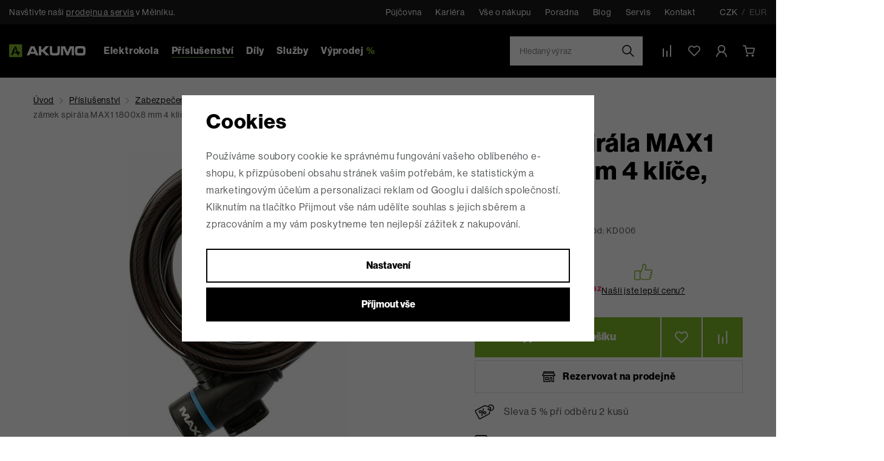

--- FILE ---
content_type: text/html; charset=UTF-8
request_url: https://www.akumo.cz/zamek-spirala-max1-1800x8-mm-4-klice-cerny_z28/
body_size: 46874
content:
<!DOCTYPE html>


                     
    
         
            
   

    
        
    

   
   
   

   

<html class="no-js lang-cs" lang="cs">
<head>
   <meta charset="utf-8">
   
      <meta name="author" content="Akumo.cz">
   

   <meta name="web_author" content="wpj.cz">

   
      <meta name="description" content="Spirálový zámek MAX1.- dodáván se 4 klíčky- rychloupínací držák na sedlový šroub z materiálu ABS- kvalitní materiály, PVC kryt na lanku- zdvojená ochrana">
   

         <meta name="viewport" content="width=device-width, initial-scale=1">
   
   <meta property="og:title" content="zámek spirála MAX1 1800x8 mm 4 klíče, černý - AKUMO.cz">
      
         <meta property="og:image" content="https://data.akumo.cz/data/tmp/108/5/145_108.jpg?1643611942_2">
   
   <meta property="og:url" content="https://www.akumo.cz/zamek-spirala-max1-1800x8-mm-4-klice-cerny_z28/">
   <meta property="og:type" content="website">

   
   

   
      <title>zámek spirála MAX1 1800x8 mm 4 klíče, černý - AKUMO.cz</title>
   

   
      
   <link rel="stylesheet" href="https://use.typekit.net/crm2yae.css">


      
         <link rel="stylesheet" href="https://data.akumo.cz/web/build/app.8bb88fc3.css">
         
      
   <link rel="stylesheet" href="https://data.akumo.cz/web/build/product.98861a0e.css">

   

   
         <link rel="canonical" href="https://www.akumo.cz/zamek-spirala-max1-1800x8-mm-4-klice-cerny_z28/">
   

   
               <meta name="robots" content="index, follow">
         

   
         

   
   <link rel="shortcut icon" href="/templates/images/favicon.ico">
   
   
   <link rel="shortcut icon" href="https://data.akumo.cz/templates/images/favicon.ico">
   <link rel="apple-touch-icon" sizes="144x144" href="https://data.akumo.cz/templates/images/share/apple-touch-icon.png">
   <link rel="icon" type="image/png" sizes="32x32" href="https://data.akumo.cz/templates/images/share/favicon-32x32.png">
   <link rel="icon" type="image/png" sizes="16x16" href="https://data.akumo.cz/templates/images/share/favicon-16x16.png">
   <link rel="manifest" href="/templates/images/share/site.webmanifest">
   <meta name="msapplication-TileColor" content="#da532c">
   <meta name="theme-color" content="#ffffff">

   <link rel="search" href="/vyhledavani/" type="text/html">

   <script src="https://data.akumo.cz/common/static/js/sentry-6.16.1.min.js"></script>

<script>
   Sentry.init({
      dsn: 'https://bdac53e35b1b4424b35eb8b76bcc2b1a@sentry.wpj.cz/9',
      allowUrls: [
         /www\.akumo\.cz\//
      ],
      denyUrls: [
         // Facebook flakiness
         /graph\.facebook\.com/i,
         // Facebook blocked
         /connect\.facebook\.net\/en_US\/all\.js/i,
         // Chrome extensions
         /extensions\//i,
         /^chrome:\/\//i,
         /kupshop\.local/i
      ],
      beforeSend(event) {
         if (!/FBA[NV]|PhantomJS|SznProhlizec/.test(window.navigator.userAgent)) {
            return event;
         }
      },
      ignoreErrors: [
         // facebook / ga + disabled cookies
         'fbq is not defined',
         'Can\'t find variable: fbq',
         '_gat is not defined',
         'AW is not defined',
         'Can\'t find variable: AW',
         'url.searchParams.get', // gtm koza
         // localstorage not working in incoginto mode in iOS
         'The quota has been exceeded',
         'QuotaExceededError',
         'Undefined variable: localStorage',
         'localStorage is null',
         'The operation is insecure',
         "Failed to read the 'localStorage'",
         "gtm_",
         "Can't find variable: glami",
      ]
   });

   Sentry.setTag("web", "prod_akumo_db");
   Sentry.setTag("wbpck", 1);
   Sentry.setTag("adm", 0);
   Sentry.setTag("tpl", "x");
   Sentry.setTag("sentry_v", "6.16.1");
</script>

   <script>
   window.wpj = window.wpj || {};
   wpj.onReady = wpj.onReady || [];
   wpj.jsShop = wpj.jsShop || {events:[]};

   window.dataLayer = window.dataLayer || [];
   function gtag() {
      window.dataLayer.push(arguments);
   }
   window.wpj.cookie_bar_send = true;

   wpj.getCookie = (sKey) => decodeURIComponent(
      document.cookie.replace(
         new RegExp(
            '(?:(?:^|.*;)\\s*' +
            encodeURIComponent(sKey).replace(/[\-\.\+\*]/g, '\\$&') +
            '\\s*\\=\\s*([^;]*).*$)|^.*$'
         ),
         '$1'
      )
   ) || null;

      var consents = wpj.getCookie('cookie-bar')?.split(',');

   if (!(consents instanceof Array)){
      consents = [];
   }

   consents_fields = {
      ad_storage: consents.includes('ad_storage') ? 'granted' : 'denied',
      ad_user_data: consents.includes('ad_storage') ? 'granted' : 'denied',
      ad_personalization: consents.includes('ad_storage') ? 'granted' : 'denied',
      personalization_storage: consents.includes('personalization_and_functionality_storage') ? 'granted' : 'denied',
      functionality_storage: 'granted',
      analytics_storage: consents.includes('analytics_storage') ? 'granted' : 'denied',
   };
   gtag('consent', 'default', consents_fields);

   gtag("set", "ads_data_redaction", true);

   dataLayer.push({
      'event': 'defaultConsent',
      'consents' : consents_fields,
      'version': 'v2'
   });
   </script>

<script>
   wpj.data = wpj.data || { };

   
   

   

   
</script>


   

         <meta name="google-site-verification" content="GnISIDKoC43IJtVH0hUGQL8ijJyG8K9wBPRvDoOGKsM">
         <meta name="google-site-verification" content="gOEvpbCD9x9fPLBziSSnukFhnedFB_sPwbv7hGZ72bE">
         <meta name="google-site-verification" content="NahcWtg9vxbHIx8Srocy1DQvWJGnGbkF2uk6e9-atIA">
   
         <meta name="facebook-domain-verification" content="3r0whb0cdd0w1iqvv5g5ve5zm4m604">
   
   
         <meta name="seznam-wmt" content="jCCYB6uJZ8PF8qAoPK0PlBVpQ2zBEBG1">
   
          

      

   

<script>page_data = {"page":{"language":"cs","title":"z\u00e1mek spir\u00e1la MAX1 1800x8 mm 4 kl\u00ed\u010de, \u010dern\u00fd - AKUMO.cz","path":"\/zamek-spirala-max1-1800x8-mm-4-klice-cerny_z28\/","currency":"CZK","currencyRate":1,"breadCrumbs":[{"id":"","name":"Dom\u016f"},{"id":22,"name":"P\u0159\u00edslu\u0161enstv\u00ed"},{"id":30,"name":"Zabezpe\u010den\u00ed"},{"id":138,"name":"Z\u00e1mky pro kola"},{"id":207,"name":"Z\u00e1mky na kl\u00ed\u010d"},{"id":"","name":"z\u00e1mek spir\u00e1la MAX1 1800x8 mm 4 kl\u00ed\u010de, \u010dern\u00fd"}],"environment":"live","type":"product"},"resetRefferer":false,"event":"pageView","products":[{"id":28,"idProduct":28,"EAN":"","code":"KD006","productCode":"KD006","hasVariations":false,"variationsIds":[],"idVariation":null,"variationCode":null,"variationName":null,"soldOut":null,"idAll":[],"categoryMain":[{"id":22,"name":"P\u0159\u00edslu\u0161enstv\u00ed pro elektrokola"},{"id":30,"name":"Zabezpe\u010den\u00ed pro kola"},{"id":138,"name":"Z\u00e1mky pro kola"},{"id":207,"name":"Z\u00e1mky na kl\u00ed\u010d pro kola"}],"categoryCurrent":[{"id":22,"name":"P\u0159\u00edslu\u0161enstv\u00ed"},{"id":30,"name":"Zabezpe\u010den\u00ed"},{"id":138,"name":"Z\u00e1mky pro kola"},{"id":207,"name":"Z\u00e1mky na kl\u00ed\u010d"},{"id":"","name":"z\u00e1mek spir\u00e1la MAX1 1800x8 mm 4 kl\u00ed\u010de, \u010dern\u00fd"}],"producer":"MAX1","campaigns":{"G":{"id":"G","name":"Garance nejni\u017e\u0161\u00ed ceny"}},"name":"z\u00e1mek spir\u00e1la MAX1 1800x8 mm 4 kl\u00ed\u010de, \u010dern\u00fd","vat":21,"price":114.88,"priceWithVat":139,"priceWithoutVat":114.88,"priceVat":24.12,"priceWithoutDiscount":114.88,"discount":0,"hasDiscount":false,"availability":"na dotaz","url":"https:\/\/www.akumo.cz\/zamek-spirala-max1-1800x8-mm-4-klice-cerny_z28\/","imageUrl":"https:\/\/data.akumo.cz\/data\/tmp\/0\/5\/145_0.jpg?1643611942_2","position":1}],"once":false,"version":"v2"};page_data['page']['layout'] = window.innerWidth  > 991 ? 'web' : window.innerWidth > 543 ? 'tablet' : 'mobil';if (typeof userData === 'undefined') {var userData = wpj.getCookie('jsShopGtmUser');var userDataParsed = null;if(userData) {userDataParsed = JSON.parse(userData);wpj.onReady.push(function () {wpj.storage.cookies.removeItem('jsShopGtmUser');});} else {userData = localStorage.getItem('js-shop-gtm-user');if(userData) {userDataParsed = JSON.parse(userData).data;}}}if (userDataParsed) {page_data.user = userDataParsed;}dataLayer.push(page_data);</script><script src="https://data.akumo.cz/common/static/wpj/wpj.gtm.js?v2"></script><script>var urlParams = new URLSearchParams(window.location.search);var hash = location.href.split("#")[1] || urlParams.get('id_variation') || "";gtm_getDetailImpressions(hash, 'detailImpressions');</script><script>
              wpj.onReady.push(function () {
                 [ 'logout', 'registration', 'login', 'newsletter_subscribe'].forEach(function (type) {
                    let cookieValue = wpj.storage.cookies.getItem('gtm_'+type);

                    if (cookieValue === null) {
                       return;
                    }
                    wpj.storage.cookies.removeItem('gtm_'+type);

                    cookieValue = JSON.parse(cookieValue);

                    let valueData;
                    if (type === 'newsletter_subscribe') {
                       valueData = { ...cookieValue };
                       type = 'newsletterSubscribe';
                    } else if (cookieValue instanceof Array) {
                       valueData = { data: cookieValue };
                    } else {
                       valueData = { value: cookieValue };
                    }
                     window.dataLayer.push({
                        event: 'success' +  gtm_ucfirst(type),
                           ...valueData
                     });
                 });
              });
              function gtm_ucfirst(str) {
                   if (!str || typeof str !== 'string') return str;
                   return str.charAt(0).toUpperCase() + str.slice(1);
               }
           </script>      <!-- Google Tag Manager -->
   <script data-cookieconsent="ignore">(function(w,d,s,l,i) {w[l] = w[l] || [];w[l].push({'gtm.start': new Date().getTime(), event: 'gtm.js'});
         var f = d.getElementsByTagName(s)[0],j=d.createElement(s),dl=l != 'dataLayer' ? '&l=' + l : '';
         j.async = true;j.src='//www.googletagmanager.com/gtm.js?id=' + i + dl;f.parentNode.insertBefore(j, f);
      })(window, document, 'script', 'dataLayer', 'GTM-MWQ3NF');</script>
   <!-- End Google Tag Manager -->
</head>
<body >



<!-- Google Tag Manager -->
   <noscript>
       <iframe src="//www.googletagmanager.com/ns.html?id=GTM-MWQ3NF" height="0" width="0" style="display:none;visibility:hidden"></iframe>
   </noscript>
<!-- End Google Tag Manager -->


                     
   
   
      <div class="header-top">
   <div class="container display-flex">
      <p>Navštivte naši <a href="/prodejna/">prodejnu a servis</a> v Mělníku.</p>

      <div>
         
<div class="">
    
   <ul class="">
                 <li class=" item-57">
             <a href="/pujcovna/" >
                 Půjčovna
             </a>
                        </li>
                 <li class=" item-85">
             <a href="/clanek/95/kariera/" >
                 Kariéra
             </a>
                        </li>
                 <li class=" item-58">
             <a href="/vse-o-nakupu/" >
                 Vše o nákupu
             </a>
                        </li>
                 <li class=" item-60">
             <a href="/poradna/" >
                 Poradna
             </a>
                        </li>
                 <li class=" item-56">
             <a href="/clanky/1/" >
                 Blog
             </a>
                        </li>
                 <li class=" item-59">
             <a href="/servis/" >
                 Servis
             </a>
                        </li>
                 <li class=" item-32">
             <a href="/kontakt/" >
                 Kontakt
             </a>
                        </li>
          </ul>

</div>


         <div class="currencies">
   <a href="/zeme/CZ/" class="active">
      <span>CZK</span>
   </a>
   <a href="/zeme/SK/" >
      / <span>EUR</span></a>
</div>
      </div>

   </div>
</div>
<header class="header">
   <div class="container display-flex">
      <div class="header-icon header-burger">
         <a href="#" data-toggle="burger">
            <span class="fc icons_burger-menu"></span>
         </a>
      </div>
      <a href="/" title="AKUMO.cz - 3000 elektrokol skladem" class="logo">
         <img src="https://data.akumo.cz/templates/images/logo.svg" width="178" height="30" class="img-responsive" alt="AKUMO.cz - 3000 elektrokol skladem">
      </a>

      <div class="header-sections">
          <ul class="level-0" data-sections="header"><li class="nav-item has-submenu" data-navitem="7"><a href="/elektrokola_k7/" class="nav-link" title="Elektrokola">Elektrokola</a><div class="submenu"><div class="submenu-row"><div class="submenu-sections"><p class="submenu-title">Dle kategorie</p><ul class="level-1"><li class="nav-item" data-navitem="11"><a href="/elektrokola_k7/celoodpruzena-elektrokola_k11/" class="nav-link h6" title="Celoodpružená"><span class="img"><img src="https://data.akumo.cz/data/tmp/24/1/11_24.jpg?1765791186_2" alt="Celoodpružená elektrokola" width="50" height="50" class="img-fluid" loading="lazy"></span><span>Celoodpružená</span></a></li><li class="nav-item" data-navitem="20"><a href="/elektrokola_k7/horska-elektrokola_k20/" class="nav-link h6" title="Horská"><span class="img"><img src="https://data.akumo.cz/data/tmp/24/0/20_24.jpg?1768385911_2" alt="Horská elektrokola" width="50" height="50" class="img-fluid" loading="lazy"></span><span>Horská</span></a></li><li class="nav-item" data-navitem="21"><a href="/elektrokola_k7/trekova-krosova_k21/" class="nav-link h6" title="Treková / krosová"><span class="img"><img src="https://data.akumo.cz/data/tmp/24/1/21_24.jpg?1768032936_2" alt="Treková / Krosová" width="50" height="50" class="img-fluid" loading="lazy"></span><span>Treková / krosová</span></a></li><li class="nav-item" data-navitem="457"><a href="/elektrokola_k7/ultralehka-elektrokola_k457/" class="nav-link h6" title="Ultralehká"><span class="img"><img src="https://data.akumo.cz/data/tmp/24/7/457_24.jpg?1768385986_2" alt="Ultralehká elektrokola" width="50" height="50" class="img-fluid" loading="lazy"></span><span>Ultralehká</span></a></li><li class="nav-item" data-navitem="26"><a href="/elektrokola_k7/s-nizkym-nastupem_k26/" class="nav-link h6" title="Nízkonástupové"><span class="img"><img src="https://data.akumo.cz/data/tmp/24/6/26_24.jpg?1768309649_2" alt="S nízkým nástupem" width="50" height="50" class="img-fluid" loading="lazy"></span><span>Nízkonástupové</span></a></li><li class="nav-item" data-navitem="639"><a href="/elektrokola_k7/skladaci-elektrokola_k639/" class="nav-link h6" title="Skládací"><span class="img"><img src="https://data.akumo.cz/data/tmp/24/9/639_24.jpg?1768386110_2" alt="Skládací elektrokola" width="50" height="50" class="img-fluid" loading="lazy"></span><span>Skládací</span></a></li><li class="nav-item" data-navitem="732"><a href="/elektrokola_k7/elektrokola-s-motorem-dji_k732/" class="nav-link h6" title="Elektrokola DJI AVINOX"><span class="img"><img src="https://data.akumo.cz/data/tmp/24/2/732_24.jpg?1768386334_2" alt="⚡ Elektrokola s motorem DJI" width="50" height="50" class="img-fluid" loading="lazy"></span><span>Elektrokola DJI AVINOX</span></a></li><li class="nav-item" data-navitem="742"><a href="/elektrokola_k7/elektrokola-cube-2026_k742/" class="nav-link h6" title="CUBE 2026"><span class="img"><img src="https://data.akumo.cz/data/tmp/24/2/742_24.jpg?1768312508_2" alt="Elektrokola CUBE 2026" width="50" height="50" class="img-fluid" loading="lazy"></span><span>CUBE 2026</span></a></li><li class="nav-item" data-navitem="771"><a href="/elektrokola_k7/elektrokola-crussis-2026_k771/" class="nav-link h6" title="CRUSSIS 2026"><span class="img"><img src="https://data.akumo.cz/data/tmp/24/1/771_24.jpg?1768313336_2" alt="Elektrokola CRUSSIS 2026" width="50" height="50" class="img-fluid" loading="lazy"></span><span>CRUSSIS 2026</span></a></li><li class="nav-item" data-navitem="164"><a href="/nakupujte-vyhodneji_k25/" class="nav-link h6" title="Výprodej elektrokol"><span class="img"><img src="https://data.akumo.cz/data/tmp/24/4/164_24.jpg?1730372662_2" alt="Elektrokola za skvělé ceny" width="50" height="50" class="img-fluid" loading="lazy"></span><span>Výprodej elektrokol</span></a></li><li class="nav-item" data-navitem="665"><a href="/elektrokola_k7/elektrokola-s-moznosti-zrychleni-bez-limitu-25-km-h_k665/" class="nav-link h6" title="Elektrokola s možností zrychlení"><span class="img"><img src="https://data.akumo.cz/data/tmp/24/5/665_24.jpg?1768369897_2" alt="Elektrokola s možností zrychlení - bez limitu 25 km/h" width="50" height="50" class="img-fluid" loading="lazy"></span><span>Elektrokola s možností zrychlení</span></a></li></ul></div><div class="submenu-sections submenu-filters"><p class="submenu-title">Dle určení</p><ul><li class="nav-item" data-navitem="88"><a href="/panska-elektrokola_k265/" class="nav-link h6" title="Pánská"><span class="img"><img src="https://data.akumo.cz/data/tmp/24/5/265_24.jpg?_2" alt="Pánská" width="50" height="50" class="img-fluid" loading="lazy"></span><span>Pánská</span></a></li><li class="nav-item" data-navitem="89"><a href="/detska-elektrokola_k266/" class="nav-link h6" title="Dětská"><span class="img"><img src="https://data.akumo.cz/data/tmp/24/6/266_24.jpg?_2" alt="Dětská" width="50" height="50" class="img-fluid" loading="lazy"></span><span>Dětská</span></a></li><li class="nav-item" data-navitem="90"><a href="/nejlepsi-damska-elektrokola_k267/" class="nav-link h6" title="Dámská"><span class="img"><img src="https://data.akumo.cz/data/tmp/24/7/267_24.jpg?_2" alt="Dámská" width="50" height="50" class="img-fluid" loading="lazy"></span><span>Dámská</span></a></li><li class="nav-item" data-navitem="91"><a href="/elektrokola-pro-seniory_k268/" class="nav-link h6" title="Pro seniory"><span class="img"><img src="https://data.akumo.cz/data/tmp/24/8/268_24.jpg?_2" alt="Pro seniory" width="50" height="50" class="img-fluid" loading="lazy"></span><span>Pro seniory</span></a></li></ul></div><div class="submenu-producers"><p class="submenu-title">Dle výrobce</p><div class="producers"><div class="producer-item producer-item-2119"><a href="/fazua_v2119/" title="FAZUA"><img src="https://data.akumo.cz/data/tmp/7/9/2119_7.jpg?1765870873_2" alt="FAZUA" class="img-responsive" loading="lazy" width="190" height="40"></a></div><div class="producer-item producer-item-2118"><a href="/panasonic_v2118/" title="Panasonic"><img src="https://data.akumo.cz/data/tmp/7/8/2118_7.jpg?1765870747_2" alt="Panasonic" class="img-responsive" loading="lazy" width="190" height="40"></a></div><div class="producer-item producer-item-23"><a href="/cube_v23/" title="CUBE"><img src="https://data.akumo.cz/data/tmp/7/3/23_7.jpg?1765451279_2" alt="CUBE" class="img-responsive" loading="lazy" width="190" height="40"></a></div><div class="producer-item producer-item-26"><a href="/crussis_v26/" title="CRUSSIS"><img src="https://data.akumo.cz/data/tmp/7/6/26_7.jpg?1765451279_2" alt="CRUSSIS" class="img-responsive" loading="lazy" width="190" height="40"></a></div><div class="producer-item producer-item-449"><a href="/ktm_v449/" title="KTM"><img src="https://data.akumo.cz/data/tmp/7/9/449_7.jpg?1765451279_2" alt="KTM" class="img-responsive" loading="lazy" width="190" height="40"></a></div><div class="producer-item producer-item-21"><a href="/haibike_v21/" title="HAIBIKE"><img src="https://data.akumo.cz/data/tmp/7/1/21_7.jpg?1765451279_2" alt="HAIBIKE" class="img-responsive" loading="lazy" width="190" height="40"></a></div><div class="producer-item producer-item-1758"><a href="/pivot_v1758/" title="PIVOT"><img src="https://data.akumo.cz/data/tmp/7/8/1758_7.jpg?1765451341_2" alt="PIVOT" class="img-responsive" loading="lazy" width="190" height="40"></a></div><div class="producer-item producer-item-2123"><a href="/trek_v2123/" title="TREK"><img src="https://data.akumo.cz/data/tmp/7/3/2123_7.jpg?1767701735_2" alt="TREK" class="img-responsive" loading="lazy" width="190" height="40"></a></div></div></div></div><div class="submenu-banner guide-banner" data-tracking-view='{"event":"promotionView","promotions":[{"id":15,"name":"Sez\u00f3nn\u00ed v\u00fdprodej \r\nelektrokol ","creative":"Hlavi\u010dka - elektrokola plachta","position":1}],"_clear":true,"once":false,"version":"v2"}'><a href="https://www.akumo.cz/zimni-slevy-na-elektrokola_k25/top-zimni-slevy-elektrokol_k461/" data-tracking-click='{"event":"promotionClick","promotions":[{"id":15,"name":"Sez\u00f3nn\u00ed v\u00fdprodej \r\nelektrokol ","creative":"Hlavi\u010dka - elektrokola plachta","position":1}],"_clear":true,"once":false,"version":"v2"}'><span class="text"><span class="title-default">Sezónní výprodej elektrokol </span><span class="btn btn-white-outline btn-block" title="To chci">To chci</span></span><img src="https://data.akumo.cz/data/tmp/32/0/6760_32.jpg?1741780825_2" width="400" height="420" class="img-fluid" alt="Sezónní výprodej elektrokol " loading="lazy"></a></div></div></li><li class="nav-item has-submenu" data-navitem="22"><a href="/prislusenstvi-pro-elektrokola_k22/" class="nav-link" title="Příslušenství">Příslušenství</a><div class="submenu"><div class="submenu-row"><div class="submenu-sections"><p class="submenu-title">Dle kategorie</p><ul class="level-1"><li class="nav-item" data-navitem="112"><a href="/prislusenstvi-pro-elektrokola_k22/vyprodej-prislusenstvi_k112/" class="nav-link h6" title="Výprodej - příslušenství"><span class="img"><img src="https://data.akumo.cz/data/tmp/24/2/112_24.jpg?1767783222_2" alt="Výprodej - příslušenství" width="50" height="50" class="img-fluid" loading="lazy"></span><span>Výprodej - příslušenství</span></a></li><li class="nav-item" data-navitem="719"><a href="/prislusenstvi-pro-elektrokola_k22/prislusenstvi-pro-elektrokola-bosch-smart_k719/" class="nav-link h6" title="Smart Bosch"><span class="img"><img src="https://data.akumo.cz/data/tmp/24/9/719_24.jpg?1766873007_2" alt="Příslušenství pro elektrokola - Bosch SMART" width="50" height="50" class="img-fluid" loading="lazy"></span><span>Smart Bosch</span></a></li><li class="nav-item" data-navitem="64"><a href="/prislusenstvi-pro-elektrokola_k22/svetla-na-kolo_k64/" class="nav-link h6" title="Světla"><span class="img"><img src="https://data.akumo.cz/data/tmp/24/4/64_24.jpg?1730989237_2" alt="Světla na kolo" width="50" height="50" class="img-fluid" loading="lazy"></span><span>Světla</span></a></li><li class="nav-item" data-navitem="52"><a href="/prislusenstvi-pro-elektrokola_k22/drzaky-na-telefon-pro-kola_k52/" class="nav-link h6" title="Držáky na telefon"><span class="img"><img src="https://data.akumo.cz/data/tmp/24/2/52_24.jpg?1730989335_2" alt="Držáky na telefon pro kola" width="50" height="50" class="img-fluid" loading="lazy"></span><span>Držáky na telefon</span></a></li><li class="nav-item" data-navitem="32"><a href="/prislusenstvi-pro-elektrokola_k22/kosiky-a-lahve-pro-kola_k32/" class="nav-link h6" title="Košíky a láhve"><span class="img"><img src="https://data.akumo.cz/data/tmp/24/2/32_24.jpg?1730989900_2" alt="Košíky a láhve pro kola" width="50" height="50" class="img-fluid" loading="lazy"></span><span>Košíky a láhve</span></a></li><li class="nav-item" data-navitem="77"><a href="/prislusenstvi-pro-elektrokola_k22/stojany-a-stojanky-pro-kola_k77/" class="nav-link h6" title="Stojany a stojánky"><span class="img"><img src="https://data.akumo.cz/data/tmp/24/7/77_24.jpg?1730990173_2" alt="Stojany a stojánky pro kola" width="50" height="50" class="img-fluid" loading="lazy"></span><span>Stojany a stojánky</span></a></li><li class="nav-item" data-navitem="31"><a href="/prislusenstvi-pro-elektrokola_k22/blatniky-pro-kola_k31/" class="nav-link h6" title="Blatníky"><span class="img"><img src="https://data.akumo.cz/data/tmp/24/1/31_24.jpg?1730990455_2" alt="Blatníky pro kola" width="50" height="50" class="img-fluid" loading="lazy"></span><span>Blatníky</span></a></li><li class="nav-item" data-navitem="476"><a href="/prislusenstvi-pro-elektrokola_k22/sedla-a-sedlovky_k476/" class="nav-link h6" title="Sedla a sedlovky"><span class="img"><img src="https://data.akumo.cz/data/tmp/24/6/476_24.jpg?1730994243_2" alt="Sedla a sedlovky" width="50" height="50" class="img-fluid" loading="lazy"></span><span>Sedla a sedlovky</span></a></li><li class="nav-item" data-navitem="39"><a href="/prislusenstvi-pro-elektrokola_k22/brasny-kosiky-nosice-pro-kola_k39/" class="nav-link h6" title="Brašny / košíky / nosiče"><span class="img"><img src="https://data.akumo.cz/data/tmp/24/9/39_24.jpg?1730990824_2" alt="Brašny, košíky, nosiče pro kola" width="50" height="50" class="img-fluid" loading="lazy"></span><span>Brašny / košíky / nosiče</span></a></li><li class="nav-item" data-navitem="53"><a href="/prislusenstvi-pro-elektrokola_k22/helmy-cyklisticke_k53/" class="nav-link h6" title="Helmy cyklistické"><span class="img"><img src="https://data.akumo.cz/data/tmp/24/3/53_24.jpg?1730991232_2" alt="Helmy cyklistické" width="50" height="50" class="img-fluid" loading="lazy"></span><span>Helmy cyklistické</span></a></li><li class="nav-item" data-navitem="54"><a href="/prislusenstvi-pro-elektrokola_k22/bryle-cyklisticke_k54/" class="nav-link h6" title="Brýle"><span class="img"><img src="https://data.akumo.cz/data/tmp/24/4/54_24.jpg?1730991261_2" alt="Brýle cyklistické" width="50" height="50" class="img-fluid" loading="lazy"></span><span>Brýle</span></a></li><li class="nav-item" data-navitem="231"><a href="/prislusenstvi-pro-elektrokola_k22/detske-sedacky-a-doplnky-pro-kola_k231/" class="nav-link h6" title="Dětské sedačky a doplňky"><span class="img"><img src="https://data.akumo.cz/data/tmp/24/1/231_24.jpg?1730994076_2" alt="Dětské sedačky a doplňky pro kola" width="50" height="50" class="img-fluid" loading="lazy"></span><span>Dětské sedačky a doplňky</span></a></li><li class="nav-item" data-navitem="68"><a href="/prislusenstvi-pro-elektrokola_k22/mazani-a-cisteni-pro-kola_k68/" class="nav-link h6" title="Mazání a čištění"><span class="img"><img src="https://data.akumo.cz/data/tmp/24/8/68_24.jpg?1730994597_2" alt="Mazání a čištění pro kola" width="50" height="50" class="img-fluid" loading="lazy"></span><span>Mazání a čištění</span></a></li><li class="nav-item" data-navitem="30"><a href="/prislusenstvi-pro-elektrokola_k22/zabezpeceni-pro-kola_k30/" class="nav-link h6" title="Zabezpečení"><span class="img"><img src="https://data.akumo.cz/data/tmp/24/0/30_24.jpg?1730994754_2" alt="Zabezpečení pro kola" width="50" height="50" class="img-fluid" loading="lazy"></span><span>Zabezpečení</span></a></li><li class="nav-item" data-navitem="72"><a href="/prislusenstvi-pro-elektrokola_k22/naradi-pro-kola_k72/" class="nav-link h6" title="Nářadí"><span class="img"><img src="https://data.akumo.cz/data/tmp/24/2/72_24.jpg?1731051915_2" alt="Nářadí pro kola" width="50" height="50" class="img-fluid" loading="lazy"></span><span>Nářadí</span></a></li><li class="nav-item" data-navitem="76"><a href="/prislusenstvi-pro-elektrokola_k22/lepeni-a-opravne-sady-pro-elektrokola_k76/" class="nav-link h6" title="Lepení a opravné sady"><span class="img"><img src="https://data.akumo.cz/data/tmp/24/6/76_24.jpg?1731051958_2" alt="Lepení a opravné sady pro elektrokola" width="50" height="50" class="img-fluid" loading="lazy"></span><span>Lepení a opravné sady</span></a></li><li class="nav-item" data-navitem="102"><a href="/prislusenstvi-pro-elektrokola_k22/plaste-a-duse_k102/" class="nav-link h6" title="Pláště a duše"><span class="img"><img src="https://data.akumo.cz/data/tmp/24/2/102_24.jpg?1731052021_2" alt="Pláště a duše" width="50" height="50" class="img-fluid" loading="lazy"></span><span>Pláště a duše</span></a></li><li class="nav-item" data-navitem="74"><a href="/prislusenstvi-pro-elektrokola_k22/pumpy-pro-kola_k74/" class="nav-link h6" title="Pumpy"><span class="img"><img src="https://data.akumo.cz/data/tmp/24/4/74_24.jpg?1731053737_2" alt="Pumpy pro kola" width="50" height="50" class="img-fluid" loading="lazy"></span><span>Pumpy</span></a></li><li class="nav-item" data-navitem="98"><a href="/prislusenstvi-pro-elektrokola_k22/gripy-a-rohy-pro-kola_k98/" class="nav-link h6" title="Gripy a rohy"><span class="img"><img src="https://data.akumo.cz/data/tmp/24/8/98_24.jpg?1731052122_2" alt="Gripy a rohy pro kola" width="50" height="50" class="img-fluid" loading="lazy"></span><span>Gripy a rohy</span></a></li><li class="nav-item" data-navitem="232"><a href="/prislusenstvi-pro-elektrokola_k22/zvonky-a-klaksony-pro-kola_k232/" class="nav-link h6" title="Zvonky a klaksony"><span class="img"><img src="https://data.akumo.cz/data/tmp/24/2/232_24.jpg?1731052191_2" alt="Zvonky a klaksony pro kola" width="50" height="50" class="img-fluid" loading="lazy"></span><span>Zvonky a klaksony</span></a></li><li class="nav-item" data-navitem="237"><a href="/prislusenstvi-pro-elektrokola_k22/zrcatka-pro-kola_k237/" class="nav-link h6" title="Zrcátka"><span class="img"><img src="https://data.akumo.cz/data/tmp/24/7/237_24.jpg?1731052240_2" alt="Zrcátka pro kola" width="50" height="50" class="img-fluid" loading="lazy"></span><span>Zrcátka</span></a></li><li class="nav-item" data-navitem="89"><a href="/prislusenstvi-pro-elektrokola_k22/predstavce-a-riditka-pro-kola_k89/" class="nav-link h6" title="Představce a řídítka"><span class="img"><img src="https://data.akumo.cz/data/tmp/24/9/89_24.jpg?1731052309_2" alt="Představce a řídítka pro kola" width="50" height="50" class="img-fluid" loading="lazy"></span><span>Představce a řídítka</span></a></li><li class="nav-item" data-navitem="94"><a href="/prislusenstvi-pro-elektrokola_k22/pedaly-pro-kola_k94/" class="nav-link h6" title="Pedály"><span class="img"><img src="https://data.akumo.cz/data/tmp/24/4/94_24.jpg?1731052367_2" alt="Pedály pro kola" width="50" height="50" class="img-fluid" loading="lazy"></span><span>Pedály</span></a></li><li class="nav-item" data-navitem="179"><a href="/prislusenstvi-pro-elektrokola_k22/displeje-a-tachometry-pro-kola_k179/" class="nav-link h6" title="Displeje a tachometry"><span class="img"><img src="https://data.akumo.cz/data/tmp/24/9/179_24.jpg?1731052433_2" alt="Displeje a tachometry pro kola" width="50" height="50" class="img-fluid" loading="lazy"></span><span>Displeje a tachometry</span></a></li><li class="nav-item" data-navitem="238"><a href="/prislusenstvi-pro-elektrokola_k22/batohy-a-ledvinky-pro-kola_k238/" class="nav-link h6" title="Batohy a ledvinky"><span class="img"><img src="https://data.akumo.cz/data/tmp/24/8/238_24.jpg?1731052562_2" alt="Batohy a ledvinky pro kola" width="50" height="50" class="img-fluid" loading="lazy"></span><span>Batohy a ledvinky</span></a></li><li class="nav-item" data-navitem="337"><a href="/prislusenstvi-pro-elektrokola_k22/fidlock-magneticke-prislusenstvi_k337/" class="nav-link h6" title="Fidlock - magnet"><span class="img"><img src="https://data.akumo.cz/data/tmp/24/7/337_24.jpg?1767692645_2" alt="Fidlock-magnetické příslušenství" width="50" height="50" class="img-fluid" loading="lazy"></span><span>Fidlock - magnet</span></a></li><li class="nav-item" data-navitem="81"><a href="/prislusenstvi-pro-elektrokola_k22/ostatni-prislusenstvi-pro-kola_k81/" class="nav-link h6" title="Ostatní příslušenství"><span class="img"><img src="https://data.akumo.cz/data/tmp/24/1/81_24.jpg?1731057101_2" alt="Ostatní příslušenství pro kola" width="50" height="50" class="img-fluid" loading="lazy"></span><span>Ostatní příslušenství</span></a></li><li class="nav-item" data-navitem="1111"><a href="/prislusenstvi-pro-elektrokola_k22/obleceni-cyklisticke_k1111/" class="nav-link h6" title="Oblečení cyklistické"><span>Oblečení cyklistické</span></a></li></ul></div></div></div></li><li class="nav-item has-submenu" data-navitem="23"><a href="/nahradni-dily-pro-elektrokola_k23/" class="nav-link" title="Díly">Díly</a><div class="submenu"><div class="submenu-row"><div class="submenu-sections"><p class="submenu-title">Dle kategorie</p><ul class="level-1"><li class="nav-item" data-navitem="683"><a href="/nahradni-dily-pro-elektrokola_k23/vyprodej-nahradnich-dilu-pro-elektrokola_k683/" class="nav-link h6" title="Výprodej dílů"><span class="img"><img src="https://data.akumo.cz/data/tmp/24/3/683_24.jpg?1763023293_2" alt="Výprodej náhradních dílů pro elektrokola" width="50" height="50" class="img-fluid" loading="lazy"></span><span>Výprodej dílů</span></a></li><li class="nav-item" data-navitem="82"><a href="/nahradni-dily-pro-elektrokola_k23/nabijecky-pro-elektrokola_k82/" class="nav-link h6" title="Nabíječky"><span class="img"><img src="https://data.akumo.cz/data/tmp/24/2/82_24.jpg?1731058975_2" alt="Nabíječky pro elektrokola" width="50" height="50" class="img-fluid" loading="lazy"></span><span>Nabíječky</span></a></li><li class="nav-item" data-navitem="133"><a href="/nahradni-dily-pro-elektrokola_k23/displeje-a-ovladace-pro-elektrokola_k133/" class="nav-link h6" title="Displeje a ovladače"><span class="img"><img src="https://data.akumo.cz/data/tmp/24/3/133_24.jpg?1763989594_2" alt="Displeje a ovladače pro elektrokola" width="50" height="50" class="img-fluid" loading="lazy"></span><span>Displeje a ovladače</span></a></li><li class="nav-item" data-navitem="132"><a href="/nahradni-dily-pro-elektrokola_k23/baterie-pro-elektrokola_k132/" class="nav-link h6" title="Baterie"><span class="img"><img src="https://data.akumo.cz/data/tmp/24/2/132_24.jpg?1737446524_2" alt="Baterie pro elektrokola" width="50" height="50" class="img-fluid" loading="lazy"></span><span>Baterie</span></a></li><li class="nav-item" data-navitem="131"><a href="/nahradni-dily-pro-elektrokola_k23/motory-a-dily-pro-elektrokola_k131/" class="nav-link h6" title="Motory a díly"><span class="img"><img src="https://data.akumo.cz/data/tmp/24/1/131_24.jpg?1731065410_2" alt="Motory a díly pro elektrokola" width="50" height="50" class="img-fluid" loading="lazy"></span><span>Motory a díly</span></a></li><li class="nav-item" data-navitem="154"><a href="/nahradni-dily-pro-elektrokola_k23/snimace-a-cidla-pro-elektrokola_k154/" class="nav-link h6" title="Snímače a čidla"><span class="img"><img src="https://data.akumo.cz/data/tmp/24/4/154_24.jpg?1731065468_2" alt="Snímače a čidla pro elektrokola" width="50" height="50" class="img-fluid" loading="lazy"></span><span>Snímače a čidla</span></a></li><li class="nav-item" data-navitem="155"><a href="/nahradni-dily-pro-elektrokola_k23/ridici-jednotky-a-elektronika-pro-elektrokola_k155/" class="nav-link h6" title="Řídicí jednotky a elektronika"><span class="img"><img src="https://data.akumo.cz/data/tmp/24/5/155_24.jpg?1731065494_2" alt="Řídicí jednotky a elektronika pro elektrokola" width="50" height="50" class="img-fluid" loading="lazy"></span><span>Řídicí jednotky a elektronika</span></a></li><li class="nav-item" data-navitem="156"><a href="/nahradni-dily-pro-elektrokola_k23/ochranne-kryty-a-krytky-pro-elektrokola_k156/" class="nav-link h6" title="Ochranné kryty a krytky"><span class="img"><img src="https://data.akumo.cz/data/tmp/24/6/156_24.jpg?1731065559_2" alt="Ochranné kryty a krytky pro elektrokola" width="50" height="50" class="img-fluid" loading="lazy"></span><span>Ochranné kryty a krytky</span></a></li><li class="nav-item" data-navitem="117"><a href="/nahradni-dily-pro-elektrokola_k23/vyplety-a-rafky-pro-elektrokola_k117/" class="nav-link h6" title="Výplety a ráfky"><span class="img"><img src="https://data.akumo.cz/data/tmp/24/7/117_24.jpg?1764000934_2" alt="Výplety a ráfky pro elektrokola" width="50" height="50" class="img-fluid" loading="lazy"></span><span>Výplety a ráfky</span></a></li><li class="nav-item" data-navitem="1108"><a href="/nahradni-dily-pro-elektrokola_k23/hlavove-slozeni_k1108/" class="nav-link h6" title="Hlavové složení"><span class="img"><img src="https://data.akumo.cz/data/tmp/24/8/1108_24.jpg?1766870488_2" alt="Hlavové složení" width="50" height="50" class="img-fluid" loading="lazy"></span><span>Hlavové složení</span></a></li><li class="nav-item" data-navitem="243"><a href="/nahradni-dily-pro-elektrokola_k23/loziska-a-cepy-pro-elektrokola_k243/" class="nav-link h6" title="Ložiska, čepy"><span class="img"><img src="https://data.akumo.cz/data/tmp/24/3/243_24.jpg?1765894793_2" alt="Ložiska a čepy pro elektrokola" width="50" height="50" class="img-fluid" loading="lazy"></span><span>Ložiska, čepy</span></a></li><li class="nav-item" data-navitem="128"><a href="/nahradni-dily-pro-elektrokola_k23/kazety-pro-kola_k128/" class="nav-link h6" title="Kazety"><span class="img"><img src="https://data.akumo.cz/data/tmp/24/8/128_24.jpg?1731065809_2" alt="Kazety pro kola" width="50" height="50" class="img-fluid" loading="lazy"></span><span>Kazety</span></a></li><li class="nav-item" data-navitem="129"><a href="/nahradni-dily-pro-elektrokola_k23/retezy-pro-elektrokola_k129/" class="nav-link h6" title="Řetězy"><span class="img"><img src="https://data.akumo.cz/data/tmp/24/9/129_24.jpg?1731065897_2" alt="Řetězy pro elektrokola" width="50" height="50" class="img-fluid" loading="lazy"></span><span>Řetězy</span></a></li><li class="nav-item" data-navitem="124"><a href="/nahradni-dily-pro-elektrokola_k23/prehazovacky-pro-kola_k124/" class="nav-link h6" title="Přehazovačky"><span class="img"><img src="https://data.akumo.cz/data/tmp/24/4/124_24.jpg?1731065996_2" alt="Přehazovačky pro kola" width="50" height="50" class="img-fluid" loading="lazy"></span><span>Přehazovačky</span></a></li><li class="nav-item" data-navitem="152"><a href="/nahradni-dily-pro-elektrokola_k23/patky-prehazovacek-pro-elektrokola_k152/" class="nav-link h6" title="Patky přehazovaček"><span class="img"><img src="https://data.akumo.cz/data/tmp/24/2/152_24.jpg?1731066088_2" alt="Patky přehazovaček pro elektrokola" width="50" height="50" class="img-fluid" loading="lazy"></span><span>Patky přehazovaček</span></a></li><li class="nav-item" data-navitem="127"><a href="/nahradni-dily-pro-elektrokola_k23/radici-packy-pro-kola_k127/" class="nav-link h6" title="Řadící páčky"><span class="img"><img src="https://data.akumo.cz/data/tmp/24/7/127_24.jpg?1731066099_2" alt="Řadící páčky pro kola" width="50" height="50" class="img-fluid" loading="lazy"></span><span>Řadící páčky</span></a></li><li class="nav-item" data-navitem="130"><a href="/nahradni-dily-pro-elektrokola_k23/prevodnik-pro-kola_k130/" class="nav-link h6" title="Převodník"><span class="img"><img src="https://data.akumo.cz/data/tmp/24/0/130_24.jpg?1731066133_2" alt="Převodník pro kola" width="50" height="50" class="img-fluid" loading="lazy"></span><span>Převodník</span></a></li><li class="nav-item" data-navitem="181"><a href="/nahradni-dily-pro-elektrokola_k23/kliky-pro-kola_k181/" class="nav-link h6" title="Kliky"><span class="img"><img src="https://data.akumo.cz/data/tmp/24/1/181_24.jpg?1731066284_2" alt="Kliky pro kola" width="50" height="50" class="img-fluid" loading="lazy"></span><span>Kliky</span></a></li><li class="nav-item" data-navitem="137"><a href="/nahradni-dily-pro-elektrokola_k23/brzdy-pro-kola_k137/" class="nav-link h6" title="Brzdy"><span class="img"><img src="https://data.akumo.cz/data/tmp/24/7/137_24.jpg?1731066572_2" alt="Brzdy pro kola" width="50" height="50" class="img-fluid" loading="lazy"></span><span>Brzdy</span></a></li><li class="nav-item" data-navitem="190"><a href="/nahradni-dily-pro-elektrokola_k23/lanka-bowdeny-pruchodky-ramem-pro-kola_k190/" class="nav-link h6" title="Lanka, bowdeny, průchodky rámem"><span class="img"><img src="https://data.akumo.cz/data/tmp/24/0/190_24.jpg?1765881093_2" alt="Lanka, bowdeny, průchodky rámem pro kola" width="50" height="50" class="img-fluid" loading="lazy"></span><span>Lanka, bowdeny, průchodky rámem</span></a></li><li class="nav-item" data-navitem="108"><a href="/nahradni-dily-pro-elektrokola_k23/ostatni-prislusenstvi-a-dily-pro-elektrokola_k108/" class="nav-link h6" title="Ostatní příslušenství a díly"><span class="img"><img src="https://data.akumo.cz/data/tmp/24/8/108_24.jpg?1731075244_2" alt="Ostatní příslušenství a díly pro elektrokola" width="50" height="50" class="img-fluid" loading="lazy"></span><span>Ostatní příslušenství a díly</span></a></li><li class="nav-item" data-navitem="696"><a href="/nahradni-dily-pro-elektrokola_k23/nahradni-dily-bosch_k696/" class="nav-link h6" title="Náhradní díly Bosch"><span class="img"><img src="https://data.akumo.cz/data/tmp/24/6/696_24.jpg?1765397373_2" alt="Náhradní díly Bosch" width="50" height="50" class="img-fluid" loading="lazy"></span><span>Náhradní díly Bosch</span></a></li><li class="nav-item" data-navitem="697"><a href="/nahradni-dily-pro-elektrokola_k23/nahradni-dily-yamaha_k697/" class="nav-link h6" title="Náhradní díly Yamaha"><span class="img"><img src="https://data.akumo.cz/data/tmp/24/7/697_24.jpg?1763548927_2" alt="Náhradní díly Yamaha" width="50" height="50" class="img-fluid" loading="lazy"></span><span>Náhradní díly Yamaha</span></a></li><li class="nav-item" data-navitem="698"><a href="/nahradni-dily-pro-elektrokola_k23/nahradni-dily-bafang_k698/" class="nav-link h6" title="Náhradní díly Bafang"><span class="img"><img src="https://data.akumo.cz/data/tmp/24/8/698_24.jpg?1738084608_2" alt="Náhradní díly Bafang" width="50" height="50" class="img-fluid" loading="lazy"></span><span>Náhradní díly Bafang</span></a></li><li class="nav-item" data-navitem="699"><a href="/nahradni-dily-pro-elektrokola_k23/nahradni-dily-brose_k699/" class="nav-link h6" title="Náhradní díly Brose"><span class="img"><img src="https://data.akumo.cz/data/tmp/24/9/699_24.jpg?1738084760_2" alt="Náhradní díly Brose" width="50" height="50" class="img-fluid" loading="lazy"></span><span>Náhradní díly Brose</span></a></li><li class="nav-item" data-navitem="700"><a href="/nahradni-dily-pro-elektrokola_k23/nahradni-dily-shimano_k700/" class="nav-link h6" title="Náhradní díly Shimano"><span class="img"><img src="https://data.akumo.cz/data/tmp/24/0/700_24.jpg?1738084939_2" alt="Náhradní díly Shimano" width="50" height="50" class="img-fluid" loading="lazy"></span><span>Náhradní díly Shimano</span></a></li><li class="nav-item" data-navitem="1029"><a href="/nahradni-dily-pro-elektrokola_k23/nahradni-dily-sram_k1029/" class="nav-link h6" title="Náhradní díly SRAM"><span class="img"><img src="https://data.akumo.cz/data/tmp/24/9/1029_24.jpg?1766093523_2" alt="Náhradní díly SRAM" width="50" height="50" class="img-fluid" loading="lazy"></span><span>Náhradní díly SRAM</span></a></li><li class="nav-item" data-navitem="1030"><a href="/nahradni-dily-pro-elektrokola_k23/nahradni-dily-magura_k1030/" class="nav-link h6" title="Náhradní díly MAGURA"><span class="img"><img src="https://data.akumo.cz/data/tmp/24/0/1030_24.jpg?1766870441_2" alt="Náhradní díly MAGURA" width="50" height="50" class="img-fluid" loading="lazy"></span><span>Náhradní díly MAGURA</span></a></li><li class="nav-item" data-navitem="1031"><a href="/nahradni-dily-pro-elektrokola_k23/nahradni-dily-galfer_k1031/" class="nav-link h6" title="Náhradní díly GALFER"><span class="img"><img src="https://data.akumo.cz/data/tmp/24/1/1031_24.jpg?1766870460_2" alt="Náhradní díly GALFER" width="50" height="50" class="img-fluid" loading="lazy"></span><span>Náhradní díly GALFER</span></a></li><li class="nav-item" data-navitem="701"><a href="/nahradni-dily-pro-elektrokola_k23/nahradni-dily-panasonic_k701/" class="nav-link h6" title="Náhradní díly Panasonic"><span class="img"><img src="https://data.akumo.cz/data/tmp/24/1/701_24.jpg?1738085050_2" alt="Náhradní díly Panasonic" width="50" height="50" class="img-fluid" loading="lazy"></span><span>Náhradní díly Panasonic</span></a></li><li class="nav-item" data-navitem="702"><a href="/nahradni-dily-pro-elektrokola_k23/nahradni-dily-fazua_k702/" class="nav-link h6" title="Náhradní díly Fazua"><span class="img"><img src="https://data.akumo.cz/data/tmp/24/2/702_24.jpg?1738085153_2" alt="Náhradní díly Fazua" width="50" height="50" class="img-fluid" loading="lazy"></span><span>Náhradní díly Fazua</span></a></li><li class="nav-item" data-navitem="715"><a href="/nahradni-dily-pro-elektrokola_k23/nahradni-dily-cube_k715/" class="nav-link h6" title="CUBE díly"><span class="img"><img src="https://data.akumo.cz/data/tmp/24/5/715_24.jpg?1764078265_2" alt="Náhradní díly CUBE" width="50" height="50" class="img-fluid" loading="lazy"></span><span>CUBE díly</span></a></li><li class="nav-item" data-navitem="834"><a href="/nahradni-dily-pro-elektrokola_k23/nahradni-dily-crussis_k834/" class="nav-link h6" title="Crussis díly"><span class="img"><img src="https://data.akumo.cz/data/tmp/24/4/834_24.jpg?1766873785_2" alt="Náhradní díly Crussis" width="50" height="50" class="img-fluid" loading="lazy"></span><span>Crussis díly</span></a></li><li class="nav-item" data-navitem="846"><a href="/nahradni-dily-pro-elektrokola_k23/prehazovacky-pro-elektrokola_k846/" class="nav-link h6" title="Přehazovačky pro elektrokola"><span>Přehazovačky pro elektrokola</span></a></li></ul></div></div></div></li><li class="nav-item has-submenu" data-navitem="8"><a href="/sluzby_k8/" class="nav-link" title="Služby">Služby</a><div class="submenu"><div class="submenu-row"><div class="submenu-sections"><p class="submenu-title">Dle kategorie</p><ul class="level-1"><li class="nav-item" data-navitem="126"><a href="/doprava-a-platba/" class="nav-link h6" title="Dodání elektrokola"><span class="img"><img src="https://data.akumo.cz/data/tmp/24/6/126_24.jpg?1731058462_2" alt="V jakém stavu vám dodáme elektrokolo?" width="50" height="50" class="img-fluid" loading="lazy"></span><span>Dodání elektrokola</span></a></li><li class="nav-item" data-navitem="166"><a href="/sit-servisnich-partneru-po-cele-cr/" class="nav-link h6" title="Servis po celé ČR"><span class="img"><img src="https://data.akumo.cz/data/tmp/24/6/166_24.jpg?1731058473_2" alt="Servis zajišťujeme po celé ČR" width="50" height="50" class="img-fluid" loading="lazy"></span><span>Servis po celé ČR</span></a></li><li class="nav-item" data-navitem="28"><a href="/sluzby_k8/odstraneni-rychlostniho-limitu_k28/" class="nav-link h6" title="Zrychlení"><span class="img"><img src="https://data.akumo.cz/data/tmp/24/8/28_24.jpg?1731058485_2" alt="Odstranění rychlostního limitu" width="50" height="50" class="img-fluid" loading="lazy"></span><span>Zrychlení</span></a></li><li class="nav-item" data-navitem="168"><a href="/sluzby_k8/prodlouzime-vam-zaruku_k168/" class="nav-link h6" title="Prodloužení záruky"><span class="img"><img src="https://data.akumo.cz/data/tmp/24/8/168_24.jpg?1731058496_2" alt="Prodloužíme vám záruku" width="50" height="50" class="img-fluid" loading="lazy"></span><span>Prodloužení záruky</span></a></li><li class="nav-item" data-navitem="151"><a href="/pujcovna/" class="nav-link h6" title="Půjčovna elektrokol"><span class="img"><img src="https://data.akumo.cz/data/tmp/24/1/151_24.jpg?1731058785_2" alt="Vyzkoušejte si elektrokolo na vlastní kůži" width="50" height="50" class="img-fluid" loading="lazy"></span><span>Půjčovna elektrokol</span></a></li><li class="nav-item" data-navitem="150"><a href="/sluzby_k8/pojistete-si-sve-elektrokolo_k150/" class="nav-link h6" title="Pojištění elektrokola"><span class="img"><img src="https://data.akumo.cz/data/tmp/24/0/150_24.jpg?1731058824_2" alt="Pojistěte si své elektrokolo" width="50" height="50" class="img-fluid" loading="lazy"></span><span>Pojištění elektrokola</span></a></li><li class="nav-item" data-navitem="149"><a href="/sluzby_k8/zabezpecte-si-vase-elektrokolo_k149/" class="nav-link h6" title="Zabezpečení"><span class="img"><img src="https://data.akumo.cz/data/tmp/24/9/149_24.jpg?1731058869_2" alt="Zabezpečte si Vaše elektrokolo" width="50" height="50" class="img-fluid" loading="lazy"></span><span>Zabezpečení</span></a></li><li class="nav-item" data-navitem="134"><a href="/splatky-hellobank" class="nav-link h6" title="Splátky"><span class="img"><img src="https://data.akumo.cz/data/tmp/24/4/134_24.jpg?1731058885_2" alt="Elektrokolo na splátky" width="50" height="50" class="img-fluid" loading="lazy"></span><span>Splátky</span></a></li><li class="nav-item" data-navitem="163"><a href="/kontrola-a-repase-baterii-pro-elektrokola/" class="nav-link h6" title="Repase baterií"><span class="img"><img src="https://data.akumo.cz/data/tmp/24/3/163_24.jpg?1731058898_2" alt="Repase baterií" width="50" height="50" class="img-fluid" loading="lazy"></span><span>Repase baterií</span></a></li><li class="nav-item" data-navitem="167"><a href="https://www.akumo.cz/vykup-a-komisni-prodej-elektrokol/" class="nav-link h6" title="Výkup elektrokol"><span class="img"><img src="https://data.akumo.cz/data/tmp/24/7/167_24.jpg?1763030333_2" alt="Prodáme vaše staré elektrokolo" width="50" height="50" class="img-fluid" loading="lazy"></span><span>Výkup elektrokol</span></a></li><li class="nav-item" data-navitem="325"><a href="https://www.akumo.cz/vymena-elektrokola-do-30-dni_z25712/" class="nav-link h6" title="Výměna elektrokola do 30 dní"><span class="img"><img src="https://data.akumo.cz/data/tmp/24/5/325_24.jpg?1731058923_2" alt="Výměna elektrokola do 30 dní" width="50" height="50" class="img-fluid" loading="lazy"></span><span>Výměna elektrokola do 30 dní</span></a></li><li class="nav-item" data-navitem="24"><a href="/sluzby_k8/darkove-poukazy_k24/" class="nav-link h6" title="Dárkové poukazy"><span class="img"><img src="https://data.akumo.cz/data/tmp/24/4/24_24.jpg?1734948052_2" alt="Dárkové poukazy" width="50" height="50" class="img-fluid" loading="lazy"></span><span>Dárkové poukazy</span></a></li></ul></div></div></div></li><li class="nav-item has-submenu" data-navitem="25"><a href="/totalni-vyprodej-elektrokol_k25/" class="nav-link" title="Výprodej">Výprodej</a><div class="submenu"><div class="submenu-row"><div class="submenu-sections"><p class="submenu-title">Dle kategorie</p><ul class="level-1"><li class="nav-item" data-navitem="113"><a href="/totalni-vyprodej-elektrokol_k25/sezonni-slevy-elektrokol_k113/" class="nav-link h6" title="Elektrokola ve slevě"><span class="img"><img src="https://data.akumo.cz/data/tmp/24/3/113_24.jpg?1751918344_2" alt="SEZÓNNÍ SLEVY elektrokol" width="50" height="50" class="img-fluid" loading="lazy"></span><span>Elektrokola ve slevě</span></a></li><li class="nav-item" data-navitem="461"><a href="/totalni-vyprodej-elektrokol_k25/totalni-vyprodej-elektrokol_k461/" class="nav-link h6" title="VÝPRODEJ ELEKTROKOL"><span class="img"><img src="https://data.akumo.cz/data/tmp/24/1/461_24.jpg?1768819503_2" alt="TOTÁLNÍ VÝPRODEJ ELEKTROKOL" width="50" height="50" class="img-fluid" loading="lazy"></span><span>VÝPRODEJ ELEKTROKOL</span></a></li><li class="nav-item" data-navitem="110"><a href="/totalni-vyprodej-elektrokol_k25/vystavni-elektrokola-se-slevou_k110/" class="nav-link h6" title="Testovací elektrokola"><span class="img"><img src="https://data.akumo.cz/data/tmp/24/0/110_24.jpg?1731058406_2" alt="Výstavní elektrokola se slevou" width="50" height="50" class="img-fluid" loading="lazy"></span><span>Testovací elektrokola</span></a></li><li class="nav-item" data-navitem="111"><a href="/totalni-vyprodej-elektrokol_k25/overena-elektrokola-se-slevou_k111/" class="nav-link h6" title="Bazarová elektrokola"><span class="img"><img src="https://data.akumo.cz/data/tmp/24/1/111_24.jpg?1731058420_2" alt="Ověřená elektrokola se slevou" width="50" height="50" class="img-fluid" loading="lazy"></span><span>Bazarová elektrokola</span></a></li></ul></div></div></div></li></ul> 


   <script>
      wpj.onReady.push(function () {
                           $('[data-sections="header"] [data-navitem="' + 22 + '"]').addClass('active');
                  $('[data-sections="header"] [data-navitem="' + 30 + '"]').addClass('active');
                  $('[data-sections="header"] [data-navitem="' + 138 + '"]').addClass('active');
                  $('[data-sections="header"] [data-navitem="' + 207 + '"]').addClass('active');
                        });
   </script>

      </div>

            <div class="header-search-inline">
   <form method="get" action="/vyhledavani/">
      <input type="text" name="search" value="" maxlength="100" class="form-control autocomplete-control"
             placeholder="Hledaný výraz" autocomplete="off" data-search-input>
      <button name="submit" type="submit" value="Hledat"
              class="btn btn-search fc icons_search" aria-label="Hledat"></button>
         </form>
</div>

      <div class="header-icons">
         <div class="header-search header-icon">
            <a href="/vyhledavani/" data-toggle="search">
               <span class="fc icons_search"></span>
            </a>
         </div>
         <div class="header-compare header-icon">
            <a href="/porovnani-produktu/">
               <span class="fc icons_compare">
                  <span class="count hidden">0</span>
               </span>
            </a>
         </div>

         
         <div class="header-favorite header-icon">
            <a href="/oblibene/">
               <span class="fc icons_heart">
                                 </span>
            </a>
         </div>

         <div class="header-login header-icon cart-signin">
            <a href="/prihlaseni/">
               <span class="fc icons_user">
                                 </span>
            </a>
         </div>

         <div class="header-cart header-icon" id="js-shop-cart-info">
   <a href="/kosik/" class='empty'>
      <span class='fc icons_cart'></span>
      <span class='price'></span>
   </a>
</div>

<div id="js-shop-cart">
</div>
      </div>
   </div>
</header>
<div class="header-search-outer">
   <div class="header-search-inner" data-search-form>
      <div class="container">
         <form method="get" role="search" action="/vyhledavani/">
            <input type="text" name="search" value="" maxlength="100" class="form-control autocomplete-control"
                   placeholder="Hledaný výraz" aria-label="Hledaný výraz" autocomplete="off" data-search-input>
            <button name="submit" type="submit" value="Hledat" class="btn btn-primary btn-block"><span>Hledat</span></button>
            <button class="search-toggle" data-toggle="search" aria-label="Zavřít"><i class="fc lightbox_close"></i></button>
         </form>
      </div>
   </div>
</div>

<script id="productSearch" type="text/x-dot-template">
        <div class="autocomplete-inner">
        
       {{? it.items.Produkty || it.items.Kategorie || it.items.Vyrobci || it.items.Clanky }}


       <div class="autocomplete-products">
          <div class="products-wrapper">
             {{? it.items.Produkty }}
             <div class="autocomplete-products-inner">
                 
                <p class="title-default">Produkty</p>
                 
                <ul>
                   {{~it.items.Produkty.items :item :index}}
                   <li data-autocomplete-item="product" class="catalog">
                      <a href="/presmerovat/?type=product&id={{=item.id}}" class="product-link">
                         {{? item.image }}
                         <img src="{{=item.image}}" alt="{{=item.label}}" width="90">
                         {{??}}
                         <img src="/templates/images/no-img.png" alt="{{=item.label}}" width="90">
                         {{?}}
                         <div class="title-wrapper">
                            <span class="title">{{=item.label}}</span>
                            <span class="delivery delivery-{{=item.deliveryTime}}">
                               {{=item.deliveryTimeText}}
                            </span>
                            {{? item.price }}
                            <span class="price">{{=item.price}}</span>
                            {{?}}
                         </div>
                      </a>
                   </li>
                   {{~}}
                </ul>
             </div>
             {{?}}
          </div>
       </div>
       <div class="autocomplete-side">
          {{? it.items.Kategorie }}
          <div class="autocomplete-categories">
              
             <p class="title-default">Kategorie</p>
              
             <ul>
                {{~it.items.Kategorie.items :item :index}}
                <li data-autocomplete-item="section">
                   <a href="/presmerovat/?type=category&id={{=item.id}}">{{=item.name}}</a>
                </li>
                {{~}}
             </ul>
          </div>
          {{?}}
          {{? it.items.Vyrobci }}
          <div class="autocomplete-categories autocomplete-producers">
             <p class="title-default">Značky</p>
             <ul>
                {{~it.items.Vyrobci.items :item :index}}
                <li data-autocomplete-item="section">
                   <a href="/presmerovat/?type=producer&id={{=item.id}}">{{=item.label}}</a>
                </li>
                {{~}}
             </ul>
          </div>
          {{?}}

       </div>
       <div class="autocomplete-side">
          {{? it.items.Clanky }}
          <div class="autocomplete-categories autocomplete-catalog">
             <p class="title-default">Blog</p>
              
                            
             <ul>
                {{~it.items.Clanky.items :item :index}}
                <li data-autocomplete-item="section">
                   {{? item.photo }}
                   <img src="{{=item.photo}}" alt="{{=item.label}}" class="img-responsive">
                   {{??}}
                   <img src="https://data.akumo.cz/data/tmp/2/0/0_2.jpg?_2" class="img-responsive" alt="{{=item.label}}">
                   {{?}}
                   <a href="/presmerovat/?type=article&id={{=item.id}}">{{=item.label}}</a>
                </li>
                {{~}}
             </ul>
              
                            
          </div>
           
             {{?}}
           
       </div>

       <div class="ac-showall" data-autocomplete-item="show-all">
          <a href="" class="btn btn-primary btn-block">Zobrazit všechny výsledky</a>
       </div>
        
       {{??}}
       <div class="autocomplete-noresult">
          <p>
              
              Žádný výsledek
              
          </p>
       </div>
       {{?}}
        
    </div>
</script>


<script>
    
    wpj.onReady.push(function () {
       $('[data-search-input]').productSearch({
          preload: "/_shop/search-preload/"
       });
    });
    
</script>
   

   
   <main class="main main-product" id="main">
      <div class="product-top" data-back-to-top-helper>
         <div class="container">
            <div class="row">
               <div class="col-xl-7 col-xl-offset-0 col-lg-offset-1 col-lg-10 col-xxs-12">
                  
   <ul class="breadcrumbs ">
                           <li><a href="/" title="Zpět na úvod">Úvod</a></li>
                                       <li><a href="/prislusenstvi-pro-elektrokola_k22/" title="Zpět na Příslušenství">Příslušenství</a></li>
                                       <li><a href="/prislusenstvi-pro-elektrokola_k22/zabezpeceni-pro-kola_k30/" title="Zpět na Zabezpečení">Zabezpečení</a></li>
                                       <li><a href="/prislusenstvi-pro-elektrokola_k22/zabezpeceni-pro-kola_k30/zamky-pro-kola_k138/" title="Zpět na Zámky pro kola">Zámky pro kola</a></li>
                                       <li><a href="/prislusenstvi-pro-elektrokola_k22/zabezpeceni-pro-kola_k30/zamky-pro-kola_k138/zamky-na-klic-pro-kola_k207/" title="Zpět na Zámky na klíč">Zámky na klíč</a></li>
                                       <li class="active">zámek spirála MAX1 1800x8 mm 4 klíče, černý</li>
                     </ul>


                  
               

                  

<div class="product-gallery" data-gallery-wrapper>
         <div class="product-photo-main">
         <i class="fc icons_plus_deco_revert"></i>
                  <a href="https://data.akumo.cz/data/tmp/0/5/145_0.jpg?1643611942_2" data-rel="gallery">
            <img src="https://data.akumo.cz/data/tmp/3/5/145_3.jpg?1643611942_2"
                 alt="zámek spirála MAX1 1800x8 mm 4 klíče, černý" class="img-responsive" width="960" height="723">
         </a>
      </div>
   
   </div>

                  <div class="block-support-product">
   <div class="wpj-row"><div class="wpj-col-6"><div class="w-media align-items-start"><div class="w-media-img"><span class="fc icons_plus_deco_revert"></span></div><div class="w-media-body"><h5 class="text-left">Nevíte si rady?</h5><div class="w-text"><p>Naši experti vám rádi pomůžou.</p></div><div class="w-html"><a href="#comments" class="btn-link" data-scrollto="">Zeptejte se</a></div></div></div></div><div class="wpj-col-6"><div class="wpj-row"><div class="wpj-col-4 align-self-center"><figure class="w-figure text-left"><div class="w-photo w-photo-size-original "> <img src="/data/tmp/105/0/6090_105.jpg" srcset="/data/tmp/104/0/6090_104.jpg?1648547378 93w, /data/tmp/105/0/6090_105.jpg?1648547378 93w, /data/tmp/106/0/6090_106.jpg?1648547378 93w, /data/tmp/107/0/6090_107.jpg?1648547378 93w" sizes="(min-width: 1440px) 93px, (min-width: 1220px) 93px, (min-width: 768px) calc((100vw / 2) - 20px), calc(100vw - 20px)" draggable="true" class="" loading="lazy"> </div></figure></div><div class="wpj-col-8 align-self-center"><h5 class="text-left">Chcete konzultaci se specialistou?</h5><div class="w-text"><p>Dejte nám vědět, my se vám ozveme zpět.&nbsp;</p></div><div class="w-text"><p><a href="/schuzka-s-expertem/" data-type="internal">Rezervovat termín</a></p></div></div></div></div></div>
</div>
               </div>
               <div class="col-xl-5 col-xl-offset-0 col-lg-offset-1 col-lg-10 col-xxs-12">
                  <div class="product-detail" data-tooltip-wrapper>
                     <h1>zámek spirála MAX1 1800x8 mm 4 klíče, černý</h1>
                     <div class="product-flags">
                        
   
   
   
         <span class="flag flag-gnc">Garance nejnižší ceny</span>
   
                        
                                                                                                       
                           <div data-reload="variation-2">
               <span class="code">Kód:&nbsp;KD006</span>
         </div>

                     </div>

                                             <div id="product-form"></div>
                        <div class="collections-wrapper">
                           
                           
                        </div>
                        
                        
                                                      
                        
                        
                                                                              
                        
                        
   
   
   <div data-reload="variation">
      
                                    <form action="/kosik/" method="get" data-buy-form>
            <input type="hidden" name="act" value="add">
            <input type="hidden" name="redir" value="1">
            <input type="hidden" name="IDproduct" value="28" data-detail-productid>
            
            
                           
                        


                        
            <div class="product-price-wrapper has-product-gnc">
               
   
<div class="product-price-block">
   
   <div class="price">
      <p data-price>139 Kč</p>

      
               <i class="fc icons_tooltip tooltip" data-tooltip="  Uvedená cena je vč. DPH. Je možné realizovat nákup na firmu s odpisem DPH.  "
            title="  Uvedená cena je vč. DPH. Je možné realizovat nákup na firmu s odpisem DPH.  "></i>
         </div>

                  

               <div class="price-club">
            Pro <a href="/klubove-clenstvi/">členy klubu</a> <span class="strong">133 Kč</span>
         </div>
         </div>

               
               <div class="price-wrapper-inner">
                  
      <div class="product-delivery">
         <p class="delivery delivery--2">
            na dotaz                     </p>

                              
               </div>
   

                                       <button type="button" class="product-gnc" data-focus-opener="focus-form-gnc"><i
                           class="fc icons_thumbs-up"></i>Našli jste lepší cenu?</button>
                                 </div>
            </div>

            
<div class="submit-block">
   
   

         <input type="hidden" name="No" value="1">
   
   <button type="submit" class="btn btn-insert" data-submit-btn data-tracking-click='{"add":{"products":[{"id":28,"idProduct":28,"EAN":"","code":"KD006","productCode":"KD006","hasVariations":false,"variationsIds":[],"idVariation":null,"variationCode":null,"variationName":null,"soldOut":null,"idAll":[],"categoryMain":[{"id":22,"name":"P\u0159\u00edslu\u0161enstv\u00ed pro elektrokola"},{"id":30,"name":"Zabezpe\u010den\u00ed pro kola"},{"id":138,"name":"Z\u00e1mky pro kola"},{"id":207,"name":"Z\u00e1mky na kl\u00ed\u010d pro kola"}],"categoryCurrent":[{"id":22,"name":"P\u0159\u00edslu\u0161enstv\u00ed"},{"id":30,"name":"Zabezpe\u010den\u00ed"},{"id":138,"name":"Z\u00e1mky pro kola"},{"id":207,"name":"Z\u00e1mky na kl\u00ed\u010d"},{"id":"","name":"z\u00e1mek spir\u00e1la MAX1 1800x8 mm 4 kl\u00ed\u010de, \u010dern\u00fd"}],"producer":"MAX1","campaigns":{"G":{"id":"G","name":"Garance nejni\u017e\u0161\u00ed ceny"}},"name":"z\u00e1mek spir\u00e1la MAX1 1800x8 mm 4 kl\u00ed\u010de, \u010dern\u00fd","vat":21,"price":114.88,"priceWithVat":139,"priceWithoutVat":114.88,"priceVat":24.12,"priceWithoutDiscount":114.88,"discount":0,"hasDiscount":false,"availability":"na dotaz","url":"https:\/\/www.akumo.cz\/zamek-spirala-max1-1800x8-mm-4-klice-cerny_z28\/","imageUrl":"https:\/\/data.akumo.cz\/data\/tmp\/0\/5\/145_0.jpg?1643611942_2","position":1,"quantity":1}],"listName":"detail","listId":28},"event":"addToCart","_clear":true,"once":false,"version":"v2"}'>
      <i class="fc icons_cart"></i>
      Vložit do košíku

         </button>

   
         

    
   <a href="/ucet/oblibene/pridat/28" class="btn btn-fav "
       data-tracking-click='{"event":"addToWishlist","products":[{"id":28,"idProduct":28,"EAN":"","code":"KD006","productCode":"KD006","hasVariations":false,"variationsIds":[],"idVariation":null,"variationCode":null,"variationName":null,"soldOut":null,"idAll":[],"categoryMain":[{"id":22,"name":"P\u0159\u00edslu\u0161enstv\u00ed pro elektrokola"},{"id":30,"name":"Zabezpe\u010den\u00ed pro kola"},{"id":138,"name":"Z\u00e1mky pro kola"},{"id":207,"name":"Z\u00e1mky na kl\u00ed\u010d pro kola"}],"categoryCurrent":[],"producer":"MAX1","campaigns":{"G":{"id":"G","name":"Garance nejni\u017e\u0161\u00ed ceny"}},"name":"z\u00e1mek spir\u00e1la MAX1 1800x8 mm 4 kl\u00ed\u010de, \u010dern\u00fd","vat":21,"price":114.88,"priceWithVat":139,"priceWithoutVat":114.88,"priceVat":24.12,"priceWithoutDiscount":114.88,"discount":0,"hasDiscount":false,"availability":"na dotaz","url":"https:\/\/www.akumo.cz\/zamek-spirala-max1-1800x8-mm-4-klice-cerny_z28\/","imageUrl":"https:\/\/data.akumo.cz\/data\/tmp\/0\/5\/145_0.jpg?1643611942_2","position":1}],"_clear":true,"once":false,"version":"v2"}'      title="Přidat mezi oblíbené" rel="nofollow"
      >
      <span class="fc icons_heart"></span> 
   </a>
      
   
                  <a href="/porovnani-produktu/add/28/" rel="nofollow"
            class="btn btn-fav" title="Přidat do porovnání" data-compare="add" data-compare-product>
            <span class="fc icons_compare"></span>
         </a>
            </div>

            
      <div class="product-extend-btns">
                     <a href="" class="btn btn-outline" data-focus-opener="product-reservation"><i
                  class="fc icons_store"></i>Rezervovat na prodejně</a>

                           </div>
   

            <div class="product-benefits">
               <div class="wpj-row"><div class="wpj-col-4"><div class="w-media align-items-center"><div class="w-media-img"><span class="fc icons_discount"></span></div><div class="w-media-body"><div class="w-text"><p>Sleva 5 % při odběru 2 kusů</p></div></div></div></div><div class="wpj-col-4"><div class="w-media align-items-center"><div class="w-media-img"><span class="fc icons_truck"></span></div><div class="w-media-body"><div class="w-text"><p>Kolo vám dodáme <a href="/doprava-a-platba/" data-type="internal">sestavené</a></p></div></div></div></div><div class="wpj-col-4"><div class="w-media align-items-center"><div class="w-media-img"><span class="fc icons_store"></span></div><div class="w-media-body"><div class="w-text"><p>Servis po <a href="/sit-servisnich-partneru-po-cele-cr/" data-type="internal">celé ČR</a></p></div></div></div></div></div>
            </div>
         </form>
         </div>

                        

                  
                                       </div>
               </div>
            </div>

            <div class="row">
               <div class="col-xl-7 col-xl-offset-0 col-lg-offset-1 col-lg-10 col-xxs-12">
                  <div class="block-support-product block-support-product-rwd">
   <div class="wpj-row"><div class="wpj-col-6"><div class="w-media align-items-start"><div class="w-media-img"><span class="fc icons_plus_deco_revert"></span></div><div class="w-media-body"><h5 class="text-left">Nevíte si rady?</h5><div class="w-text"><p>Naši experti vám rádi pomůžou.</p></div><div class="w-html"><a href="#comments" class="btn-link" data-scrollto="">Zeptejte se</a></div></div></div></div><div class="wpj-col-6"><div class="wpj-row"><div class="wpj-col-4 align-self-center"><figure class="w-figure text-left"><div class="w-photo w-photo-size-original "> <img src="/data/tmp/105/0/6090_105.jpg" srcset="/data/tmp/104/0/6090_104.jpg?1648547378 93w, /data/tmp/105/0/6090_105.jpg?1648547378 93w, /data/tmp/106/0/6090_106.jpg?1648547378 93w, /data/tmp/107/0/6090_107.jpg?1648547378 93w" sizes="(min-width: 1440px) 93px, (min-width: 1220px) 93px, (min-width: 768px) calc((100vw / 2) - 20px), calc(100vw - 20px)" draggable="true" class="" loading="lazy"> </div></figure></div><div class="wpj-col-8 align-self-center"><h5 class="text-left">Chcete konzultaci se specialistou?</h5><div class="w-text"><p>Dejte nám vědět, my se vám ozveme zpět.&nbsp;</p></div><div class="w-text"><p><a href="/schuzka-s-expertem/" data-type="internal">Rezervovat termín</a></p></div></div></div></div></div>
</div>
               </div>
            </div>
         </div>
      </div>

      


   


   

<div class="product-bottom">
   <div class="product-sticky-info-wrapper">
      <div class="container">
         <ul class="product-sticky-nav">
                           <li><a href="#description">Popis</a></li>
                                       <li>
                  <a href="#paramaters">
                                             Parametry
                                       </a>
               </li>
                                                   <li><a href="#producer">MAX1</a></li>
                        <li><a href="#comments">Zeptejte se (0)</a></li>
         </ul>

         <div class="product-sticky-info">
            <div class="content">
               <div>
                  <p class="title">zámek spirála MAX1 1800x8 mm 4 klíče, černý</p>
                  <span class="price">139 Kč</span>
                  <span class="delivery delivery--2">
                     na dotaz                  </span>
               </div>
               <div>
                  <a href="#product-form" class="btn-link">Koupit</a>
               </div>
            </div>
         </div>
      </div>
   </div>

         <div class="product-rwd">
         <p class="product-rwd-opener h5 is-open" data-product-rwd>Popis produktu</p>
         <div class="product-rwd-content" id="description">
            
                           <div class="product-description">
                  
                                       <div class="container container-small">
                        <div class="wpj-row"><div class="wpj-col-6"><div class="w-text"><p><strong>Spirálový zámek MAX1.</strong><br><br>- dodáván se 4 klíčky<br>- rychloupínací držák na sedlový šroub z materiálu ABS<br>- kvalitní materiály, PVC kryt na lanku<br>- zdvojená ochrana vytržení lanka z koncovky (přidaný plastový prstenec), nová mosazná cylyndrická vložka<br>- 10 tisíc kombinací<br>- dodáván na kartě MAX1 s eurozávěsem</p></div></div><div class="wpj-col-6"><div class="w-imap-wrapper"><div class="w-imap-inner "><img srcset="/data/tmp/104/4/144_104.jpg?1643611873 300w, /data/tmp/105/4/144_105.jpg?1643611873 600w, /data/tmp/106/4/144_106.jpg?1643611873 830w, /data/tmp/107/4/144_107.jpg?1643611873 830w" src="/data/tmp/105/4/144_105.jpg" sizes="(min-width: 1440px) 830px, (min-width: 1220px) 830px, (min-width: 768px) calc((100vw / 1) - 20px), calc(100vw - 20px)" draggable="false" class="img-responsive"><div class="w-imap-points points-lg" data-imap="points-wrapper"><div class="point content-bottom content-right" style="left: 23.24%; top: 23.38%;" data-imap="point"><button type="button" class="icon" data-imap="icon"></button><div class="w-imap-content"><div class="w-text"><p>sdfdsfsdfdsfsdfds sdf sdf sf sdf s</p><p>fds&nbsp;</p><p>sdf sdf</p><p>&nbsp;</p><p>&nbsp;</p></div><div class="w-btn-wrapper text-left"><a class="btn  btn-primary">Tlačítko</a></div></div></div><div class="point content-top content-right" style="left: 39.86%; top: 73.92%;" data-imap="point"><button type="button" class="icon" data-imap="icon"></button><div class="w-imap-content"></div></div><div class="point content-bottom content-right" style="left: 41.7%; top: 4.97%;" data-imap="point"><button type="button" class="icon" data-imap="icon"></button><div class="w-imap-content"><div class="w-text"></div></div></div></div></div><div class="w-imap-points points-sm"><div class="point content-bottom content-right" style="left: 23.24%; top: 23.38%;" data-imap="point"><button type="button" class="icon" data-imap="icon"></button><div class="w-imap-content"><div class="w-text"><p>sdfdsfsdfdsfsdfds sdf sdf sf sdf s</p><p>fds&nbsp;</p><p>sdf sdf</p><p>&nbsp;</p><p>&nbsp;</p></div><div class="w-btn-wrapper text-left"><a class="btn  btn-primary">Tlačítko</a></div></div></div><div class="point content-top content-right" style="left: 39.86%; top: 73.92%;" data-imap="point"><button type="button" class="icon" data-imap="icon"></button><div class="w-imap-content"></div></div><div class="point content-bottom content-right" style="left: 41.7%; top: 4.97%;" data-imap="point"><button type="button" class="icon" data-imap="icon"></button><div class="w-imap-content"><div class="w-text"></div></div></div></div></div></div></div><div class="wpj-row w-block-narrow"><div class="wpj-col-4" style="padding-right: calc(2% + 10px);"><figure class="w-figure text-left"><div class="ztMNsRWKp1irCzAQoupG"></div></figure><h6 class="text-left"></h6><div class="w-text"><p>Lorem ipsum dolor sit amet, consectetur adipiscing elit. Sed ut varius urna. Ut pretium odio orci, at aliquam justo sagittis vitae.</p></div></div><div class="wpj-col-4" style="padding-right: calc(1% + 10px); padding-left: calc(1% + 10px);"><figure class="w-figure text-left"><div class="ztMNsRWKp1irCzAQoupG"></div></figure><h6 class="text-left"></h6><div class="w-text"><p>Lorem ipsum dolor sit amet, consectetur adipiscing elit. Sed ut varius urna. Ut pretium odio orci, at aliquam justo sagittis vitae.</p></div></div><div class="wpj-col-4" style="padding-left: calc(2% + 10px);"><figure class="w-figure text-left"><div class="ztMNsRWKp1irCzAQoupG"></div></figure><h6 class="text-left"></h6><div class="w-text"><p>Lorem ipsum dolor sit amet, consectetur adipiscing elit. Sed ut varius urna. Ut pretium odio orci, at aliquam justo sagittis vitae.</p></div></div></div><div class="wpj-row w-block-narrow"><div class="wpj-col-4 w-block-bg-alt"><h2 class="text-left">Naše prodejna</h2><div class="w-text"><p><strong>Adresa</strong><br>Lánovská 1475<br>543 01 Vrchlabí</p><p><strong>Otevírací doba</strong><br>PO–PÁ:&nbsp;09:00–17:00<br>SO—NE:&nbsp;zavřeno</p></div></div><div class="wpj-col-4"><figure class="w-figure text-center"><div class="ztMNsRWKp1irCzAQoupG"></div></figure></div><div class="wpj-col-4"><figure class="w-figure text-center"><div class="ztMNsRWKp1irCzAQoupG"></div></figure></div></div>
                     </div>
                                 </div>
            
                                 </div>
      </div>
   
   
   <div class="product-rwd">
      <p class="product-rwd-opener h5 is-open" data-product-rwd>Parametry</p>
      <div class="product-rwd-content">
         <div class="product-parameters" id="paramaters">
            <div class="container container-small">
               <div class="product-params-wrapper tabs" data-tabs="product-params">
                  <a href="#tabs-param" class="nav-link active" data-tab-target="#tabs-param" data-tabs="nav">Parametry</a>

                                       <div class="tab-pane active" id="tabs-param" data-tabs="content">
                        <div class="product-params">
                           <div>
                              <table>
                                                                     <tr>
                                       <td>
                                          <span class="parameter-name">
                                                                                             <img
                                                   src="/data/files/Piktogramy/8 barva.png"
                                                   alt=""
                                                   loading="lazy"
                                                   width="30"
                                                   height="30"
                                                   class="parameter-icon"
                                                >
                                                                                          Barva
                                          </span>
                                       </td>
                                       <td>
                                                                                                                                       <a href="#a2d732" class="parameter-link">
                                                   Acid Green                                                </a>
                                                                                                                                                                           </td>
                                    </tr>
                                                               </table>
                           </div>
                        </div>
                     </div>
                                 </div>

               
                  <div class="product-params-compare">
                     <button
                        type="button"
                        class="btn btn-secondary btn-compare"
                        data-compare-param
                     >
                        <i class="fc icons_compare"></i>
                        <span class="add">Přidat do porovnání</span>
                        <span class="remove">Odebrat z porovnání</span>
                     </button>
                  </div>
                           </div>
         </div>
      </div>
   </div>

   

   <div class="product-rwd">
      <p class="product-rwd-opener h5 is-open" data-product-rwd>Máme vždy něco navíc</p>
      <div class="product-rwd-content">
            <div class="extra-care-wrapper">
      <div class="container container-small">
         <div class="extra-care-text">
            <div class="w-text"><h2>Máme vždy něco <mark class="w-highlight">navíc</mark></h2></div><div class="w-text"><p style="text-align:justify;">To co děláme nás nesmírně baví a děláme to <strong>NAPLNO</strong>, právě proto vám umíme poskytnout nadstandardní služby a zákaznický servis. Našim cílem je vaše <strong>maximální spokojenost</strong>, &nbsp;která je pro nás hnacím motorem a zároveň důvodem, proč u nás nakupujete v tak velkém množství již od roku 2007.&nbsp;</p></div>
         </div>
      </div>

      <div class="wpj-carousel-wrapper" data-wpj-carousel-init="banner">
         <div class="container container-small">
            <div data-wpj-carousel>
                                 <div class="extra-care-item"
                       data-tracking-view='{"event":"promotionView","promotions":[{"id":52,"name":"Servis zaji\u0161t\u011bn po cel\u00e9 \u010cR","creative":"M\u00e1me v\u017edy n\u011bco nav\u00edc","position":1}],"_clear":true,"once":false,"version":"v2"}'>
                     <a class="w-image-btn" href="https://akumo.cz/sit-servisnich-partneru-po-cele-cr/"
                        data-tracking-click='{"event":"promotionClick","promotions":[{"id":52,"name":"Servis zaji\u0161t\u011bn po cel\u00e9 \u010cR","creative":"M\u00e1me v\u017edy n\u011bco nav\u00edc","position":1}],"_clear":true,"once":false,"version":"v2"}'>
                        <figure class="w-figure">
                           <div class="w-photo w-photo-size-original">
                              <img src="https://data.akumo.cz/data/tmp/103/7/20537_103.cs.jpg?1652127925_2" alt="Servis zajištěn po celé ČR" loading="lazy"
                                   width="336" height="475">
                           </div>
                        </figure>
                        <div class="w-image-btn-content">
                           <p class="w-image-btn-title">Servis zajištěn po celé ČR</p>
                        </div>
                     </a>
                  </div>
                                 <div class="extra-care-item"
                       data-tracking-view='{"event":"promotionView","promotions":[{"id":48,"name":"Kolo v\u00e1m dod\u00e1me p\u0159ipraven\u00e9 ","creative":"M\u00e1me v\u017edy n\u011bco nav\u00edc","position":2}],"_clear":true,"once":false,"version":"v2"}'>
                     <a class="w-image-btn" href="https://akumo.cz/doprava-a-platba/"
                        data-tracking-click='{"event":"promotionClick","promotions":[{"id":48,"name":"Kolo v\u00e1m dod\u00e1me p\u0159ipraven\u00e9 ","creative":"M\u00e1me v\u017edy n\u011bco nav\u00edc","position":2}],"_clear":true,"once":false,"version":"v2"}'>
                        <figure class="w-figure">
                           <div class="w-photo w-photo-size-original">
                              <img src="https://data.akumo.cz/data/tmp/103/3/20533_103.cs.jpg?1652126695_2" alt="Kolo vám dodáme připravené " loading="lazy"
                                   width="336" height="475">
                           </div>
                        </figure>
                        <div class="w-image-btn-content">
                           <p class="w-image-btn-title">Kolo vám dodáme připravené </p>
                        </div>
                     </a>
                  </div>
                                 <div class="extra-care-item"
                       data-tracking-view='{"event":"promotionView","promotions":[{"id":50,"name":"Nejv\u011bt\u0161\u00ed prodejna elektrokol v \u010cR","creative":"M\u00e1me v\u017edy n\u011bco nav\u00edc","position":3}],"_clear":true,"once":false,"version":"v2"}'>
                     <a class="w-image-btn" href="https://akumo.cz/kontakt/"
                        data-tracking-click='{"event":"promotionClick","promotions":[{"id":50,"name":"Nejv\u011bt\u0161\u00ed prodejna elektrokol v \u010cR","creative":"M\u00e1me v\u017edy n\u011bco nav\u00edc","position":3}],"_clear":true,"once":false,"version":"v2"}'>
                        <figure class="w-figure">
                           <div class="w-photo w-photo-size-original">
                              <img src="https://data.akumo.cz/data/tmp/103/5/20535_103.cs.jpg?1652127279_2" alt="Největší prodejna elektrokol v ČR" loading="lazy"
                                   width="336" height="475">
                           </div>
                        </figure>
                        <div class="w-image-btn-content">
                           <p class="w-image-btn-title">Největší prodejna elektrokol v ČR</p>
                        </div>
                     </a>
                  </div>
                                 <div class="extra-care-item"
                       data-tracking-view='{"event":"promotionView","promotions":[{"id":57,"name":"Skladem p\u0159es 3000 elektrokol ","creative":"M\u00e1me v\u017edy n\u011bco nav\u00edc","position":4}],"_clear":true,"once":false,"version":"v2"}'>
                     <a class="w-image-btn" href=""
                        data-tracking-click='{"event":"promotionClick","promotions":[{"id":57,"name":"Skladem p\u0159es 3000 elektrokol ","creative":"M\u00e1me v\u017edy n\u011bco nav\u00edc","position":4}],"_clear":true,"once":false,"version":"v2"}'>
                        <figure class="w-figure">
                           <div class="w-photo w-photo-size-original">
                              <img src="https://data.akumo.cz/data/tmp/103/4/31464_103.cs.jpg?1657699942_2" alt="Skladem přes 3000 elektrokol " loading="lazy"
                                   width="336" height="475">
                           </div>
                        </figure>
                        <div class="w-image-btn-content">
                           <p class="w-image-btn-title">Skladem přes 3000 elektrokol </p>
                        </div>
                     </a>
                  </div>
                                 <div class="extra-care-item"
                       data-tracking-view='{"event":"promotionView","promotions":[{"id":51,"name":"\u0160pi\u010dkov\u00fd servis elektrokol","creative":"M\u00e1me v\u017edy n\u011bco nav\u00edc","position":5}],"_clear":true,"once":false,"version":"v2"}'>
                     <a class="w-image-btn" href="https://akumo.cz/servis/"
                        data-tracking-click='{"event":"promotionClick","promotions":[{"id":51,"name":"\u0160pi\u010dkov\u00fd servis elektrokol","creative":"M\u00e1me v\u017edy n\u011bco nav\u00edc","position":5}],"_clear":true,"once":false,"version":"v2"}'>
                        <figure class="w-figure">
                           <div class="w-photo w-photo-size-original">
                              <img src="https://data.akumo.cz/data/tmp/103/6/20536_103.cs.jpg?1652127627_2" alt="Špičkový servis elektrokol" loading="lazy"
                                   width="336" height="475">
                           </div>
                        </figure>
                        <div class="w-image-btn-content">
                           <p class="w-image-btn-title">Špičkový servis elektrokol</p>
                        </div>
                     </a>
                  </div>
                                 <div class="extra-care-item"
                       data-tracking-view='{"event":"promotionView","promotions":[{"id":53,"name":"Elektrokolo si u n\u00e1s vyzkou\u0161\u00edte","creative":"M\u00e1me v\u017edy n\u011bco nav\u00edc","position":6}],"_clear":true,"once":false,"version":"v2"}'>
                     <a class="w-image-btn" href="https://akumo.cz/pujcovna/"
                        data-tracking-click='{"event":"promotionClick","promotions":[{"id":53,"name":"Elektrokolo si u n\u00e1s vyzkou\u0161\u00edte","creative":"M\u00e1me v\u017edy n\u011bco nav\u00edc","position":6}],"_clear":true,"once":false,"version":"v2"}'>
                        <figure class="w-figure">
                           <div class="w-photo w-photo-size-original">
                              <img src="https://data.akumo.cz/data/tmp/103/8/20538_103.cs.jpg?1652132616_2" alt="Elektrokolo si u nás vyzkoušíte" loading="lazy"
                                   width="336" height="475">
                           </div>
                        </figure>
                        <div class="w-image-btn-content">
                           <p class="w-image-btn-title">Elektrokolo si u nás vyzkoušíte</p>
                        </div>
                     </a>
                  </div>
                                 <div class="extra-care-item"
                       data-tracking-view='{"event":"promotionView","promotions":[{"id":55,"name":"R\u00e1di v\u00e1m porad\u00edme s v\u00fdb\u011brem ","creative":"M\u00e1me v\u017edy n\u011bco nav\u00edc","position":7}],"_clear":true,"once":false,"version":"v2"}'>
                     <a class="w-image-btn" href="https://akumo.cz/poradna/"
                        data-tracking-click='{"event":"promotionClick","promotions":[{"id":55,"name":"R\u00e1di v\u00e1m porad\u00edme s v\u00fdb\u011brem ","creative":"M\u00e1me v\u017edy n\u011bco nav\u00edc","position":7}],"_clear":true,"once":false,"version":"v2"}'>
                        <figure class="w-figure">
                           <div class="w-photo w-photo-size-original">
                              <img src="https://data.akumo.cz/data/tmp/103/0/20540_103.cs.jpg?1652132791_2" alt="Rádi vám poradíme s výběrem " loading="lazy"
                                   width="336" height="475">
                           </div>
                        </figure>
                        <div class="w-image-btn-content">
                           <p class="w-image-btn-title">Rádi vám poradíme s výběrem </p>
                        </div>
                     </a>
                  </div>
                                 <div class="extra-care-item"
                       data-tracking-view='{"event":"promotionView","promotions":[{"id":56,"name":"Prodejem na\u0161e slu\u017eby nekon\u010d\u00ed","creative":"M\u00e1me v\u017edy n\u011bco nav\u00edc","position":8}],"_clear":true,"once":false,"version":"v2"}'>
                     <a class="w-image-btn" href="https://www.akumo.cz/vse-o-nakupu/"
                        data-tracking-click='{"event":"promotionClick","promotions":[{"id":56,"name":"Prodejem na\u0161e slu\u017eby nekon\u010d\u00ed","creative":"M\u00e1me v\u017edy n\u011bco nav\u00edc","position":8}],"_clear":true,"once":false,"version":"v2"}'>
                        <figure class="w-figure">
                           <div class="w-photo w-photo-size-original">
                              <img src="https://data.akumo.cz/data/tmp/103/1/20541_103.cs.jpg?1652133178_2" alt="Prodejem naše služby nekončí" loading="lazy"
                                   width="336" height="475">
                           </div>
                        </figure>
                        <div class="w-image-btn-content">
                           <p class="w-image-btn-title">Prodejem naše služby nekončí</p>
                        </div>
                     </a>
                  </div>
                           </div>
         </div>
      </div>
   </div>

      </div>
   </div>

   
   
   
   
      
   <div class="product-rwd">
      <p class="product-rwd-opener h5 is-open" data-product-rwd>MAX1</p>
      <div class="product-producer product-rwd-content" id="producer">
         <div class="container container-small">
            <div class="row">
                                 <div class="col-xxl-4 col-lg-4 hidden-lg-down">
                                          <img src="https://data.akumo.cz/data/tmp/22/6/396_22.jpg?2022-02-17 09:30:09_2" class="img-responsive"
                          alt="MAX1" loading="lazy" width="550"
                          height="550">
                  </div>
                              <div class="col-xxs-12 col-lg-offset-1 col-lg-7 col-xxl-7">
                                       <a href="/max1_v22/"
                        title="MAX1" class="producer-link">
                        <img src="https://data.akumo.cz/data/tmp/7/2/22_7.jpg?1766402616_2"
                             alt="MAX1" title="MAX1" class="producer-logo">
                     </a>
                                    <h2>MAX1</h2>
                  <div class="w-text"><p>Společnost <strong>CYKLOMAX, spol. s r.o.</strong>, je výhradním distributorem kol a elektrokol značky <strong>Rock Machine</strong> v České republice, zároveň dodavatelem komponent a cyklo doplňků vlastní značky <strong>MAX1.</strong>&nbsp;</p><p>Za historii společnosti, která se píše od roku 1993, se CYKLOMAX zařadil mezi největší velkoobchody s velomateriálem v České republice. Portfolio značek tvoří Rock Machine, MAX1, Lake, KED, Smart, Kenda, KMC, Sigma, Chaoyang, Magnum, Mach1, OnGuard, Muc-Off a OK Baby. Díky spolupráci s velkoobchodními partnery v Německu, Holandsku, Itálii, Slovensku a Polsku poskytuje společnost CYKLOMAX svým partnerům</p><p>&nbsp;</p></div>
                  <div class="producers-links">
                     <a href="/max1_v22/elektrokola_k7/" class="btn btn-white-outline">Elektrokola
                        &nbsp;MAX1</a>
                     <a href="/max1_v22/prislusenstvi-pro-elektrokola_k22/" class="btn btn-white-outline">Příslušenství
                        &nbsp;MAX1</a>
                  </div>
               </div>
            </div>
         </div>
      </div>
   </div>

   <div class="product-rwd product-rwd-comments" id="comments">
      <p class="product-rwd-opener h5 is-open" data-product-rwd>Zeptejte se <span>(0)</span></p>
      <div class="product-rwd-content">
         
   

<div class="comments-wrapper" data-comments-wrapper="{&quot;objectId&quot;:28,&quot;type&quot;:&quot;product&quot;}">
   <div class="container container-small">
      <div class="row">
         <div class="col-xl-5 col-xxs-12">
            <div class="comments-header">
               <div>
                  <h2 class="h3">Zeptejte se<span>(0)</span></h2>
                  <p>Máte nějaký dotaz k tomuto produktu? Zeptejte se v diskuzi.</p>
                                 </div>
                                 <div>
                     <button class="btn btn-primary" data-comment-add="">Položit dotaz</button>
                  </div>
                           </div>
                        <div data-comment-form-wrapper=""></div>
         </div>
         <div class="col-xl-6 col-xl-offset-1 col-xxs-12">
            <div data-comments="" data-reload="comments-1">
               

   
            </div>

                     </div>
      </div>
   </div>
</div>
      </div>
   </div>

      
   <div class="product-related">
      <div class="container container-small">
            <div class="related-products">
               <h3>Související zboží</h3>
            <div class="row catalog-row"  data-tracking-view='{"_clear":true,"event":"productsImpressions","impressions":{"products":[{"id":25425,"idProduct":25425,"EAN":2930600000019,"code":"29306N","productCode":"29306N","hasVariations":false,"variationsIds":[],"idVariation":null,"variationCode":null,"variationName":null,"soldOut":null,"idAll":[],"categoryMain":[{"id":22,"name":"P\u0159\u00edslu\u0161enstv\u00ed pro elektrokola"},{"id":30,"name":"Zabezpe\u010den\u00ed pro kola"},{"id":138,"name":"Z\u00e1mky pro kola"}],"categoryCurrent":[{"id":22,"name":"P\u0159\u00edslu\u0161enstv\u00ed"},{"id":30,"name":"Zabezpe\u010den\u00ed"},{"id":138,"name":"Z\u00e1mky pro kola"},{"id":207,"name":"Z\u00e1mky na kl\u00ed\u010d"},{"id":"","name":"z\u00e1mek spir\u00e1la MAX1 1800x8 mm 4 kl\u00ed\u010de, \u010dern\u00fd"}],"producer":"MAX1","campaigns":{"G":{"id":"G","name":"Garance nejni\u017e\u0161\u00ed ceny"}},"name":"z\u00e1mek MOTO MAX1 1000x18 mm 4 kl\u00ed\u010de","vat":21,"price":247.11,"priceWithVat":299,"priceWithoutVat":247.11,"priceVat":51.89,"priceWithoutDiscount":247.11,"discount":0,"hasDiscount":false,"availability":"skladem u dodavatele","url":"https:\/\/www.akumo.cz\/zamek-moto-max1-1000x18-mm-4-klice_z25425\/","imageUrl":"https:\/\/data.akumo.cz\/data\/tmp\/0\/4\/27214_0.jpg?1655214515_2","position":1},{"id":25399,"idProduct":25399,"EAN":2930800000000,"code":29308,"productCode":29308,"hasVariations":false,"variationsIds":[],"idVariation":null,"variationCode":null,"variationName":null,"soldOut":null,"idAll":[],"categoryMain":[{"id":22,"name":"P\u0159\u00edslu\u0161enstv\u00ed pro elektrokola"},{"id":30,"name":"Zabezpe\u010den\u00ed pro kola"},{"id":138,"name":"Z\u00e1mky pro kola"}],"categoryCurrent":[{"id":22,"name":"P\u0159\u00edslu\u0161enstv\u00ed"},{"id":30,"name":"Zabezpe\u010den\u00ed"},{"id":138,"name":"Z\u00e1mky pro kola"},{"id":207,"name":"Z\u00e1mky na kl\u00ed\u010d"},{"id":"","name":"z\u00e1mek spir\u00e1la MAX1 1800x8 mm 4 kl\u00ed\u010de, \u010dern\u00fd"}],"producer":"MAX1","campaigns":{"G":{"id":"G","name":"Garance nejni\u017e\u0161\u00ed ceny"}},"name":"z\u00e1mek MOTO MAX1 1000x15 mm 4 kl\u00ed\u010de","vat":21,"price":185.95,"priceWithVat":225,"priceWithoutVat":185.95,"priceVat":39.05,"priceWithoutDiscount":185.95,"discount":0,"hasDiscount":false,"availability":"skladem u dodavatele","url":"https:\/\/www.akumo.cz\/zamek-moto-max1-1000x15-mm-4-klice_z25399\/","imageUrl":"https:\/\/data.akumo.cz\/data\/tmp\/0\/4\/27164_0.jpg?1655214494_2","position":2},{"id":18655,"idProduct":18655,"EAN":4055149025182,"code":2502331100,"productCode":2502331100,"hasVariations":false,"variationsIds":[],"idVariation":null,"variationCode":null,"variationName":null,"soldOut":null,"idAll":[],"categoryMain":[{"id":22,"name":"P\u0159\u00edslu\u0161enstv\u00ed pro elektrokola"},{"id":30,"name":"Zabezpe\u010den\u00ed pro kola"},{"id":138,"name":"Z\u00e1mky pro kola"}],"categoryCurrent":[{"id":22,"name":"P\u0159\u00edslu\u0161enstv\u00ed"},{"id":30,"name":"Zabezpe\u010den\u00ed"},{"id":138,"name":"Z\u00e1mky pro kola"},{"id":207,"name":"Z\u00e1mky na kl\u00ed\u010d"},{"id":"","name":"z\u00e1mek spir\u00e1la MAX1 1800x8 mm 4 kl\u00ed\u010de, \u010dern\u00fd"}],"producer":"XLC","campaigns":{"G":{"id":"G","name":"Garance nejni\u017e\u0161\u00ed ceny"}},"name":"XLC panc.kabelov\u00fd z\u00e1mek Dillinger III \u00d8 20mm\/1000mm","vat":21,"price":399.17,"priceWithVat":483,"priceWithoutVat":399.17,"priceVat":83.83,"priceWithoutDiscount":399.17,"discount":0,"hasDiscount":false,"availability":"Poptat cenu a term\u00edn","url":"https:\/\/www.akumo.cz\/xlc-panc-kabelovy-zamek-dillinger-iii-20mm-1000mm_z18655\/","imageUrl":"https:\/\/data.akumo.cz\/data\/tmp\/0\/8\/23958_0.jpg?1653313877_2","position":3}],"listName":"detail_related","listId":null},"once":false,"version":"v2"}'>

   
      
   

         
                           <div class="col-xl-4 col-sm-6 col-xxs-12">
         <div class="catalog">
   <a href="/zamek-moto-max1-1000x18-mm-4-klice_z25425/" class="product-link" data-tracking-click='{"event":"productClick","click":{"products":[{"id":25425,"idProduct":25425,"EAN":2930600000019,"code":"29306N","productCode":"29306N","hasVariations":false,"variationsIds":[],"idVariation":null,"variationCode":null,"variationName":null,"soldOut":null,"idAll":[],"categoryMain":[{"id":22,"name":"P\u0159\u00edslu\u0161enstv\u00ed pro elektrokola"},{"id":30,"name":"Zabezpe\u010den\u00ed pro kola"},{"id":138,"name":"Z\u00e1mky pro kola"}],"categoryCurrent":[{"id":22,"name":"P\u0159\u00edslu\u0161enstv\u00ed"},{"id":30,"name":"Zabezpe\u010den\u00ed"},{"id":138,"name":"Z\u00e1mky pro kola"},{"id":207,"name":"Z\u00e1mky na kl\u00ed\u010d"},{"id":"","name":"z\u00e1mek spir\u00e1la MAX1 1800x8 mm 4 kl\u00ed\u010de, \u010dern\u00fd"}],"producer":"MAX1","campaigns":{"G":{"id":"G","name":"Garance nejni\u017e\u0161\u00ed ceny"}},"name":"z\u00e1mek MOTO MAX1 1000x18 mm 4 kl\u00ed\u010de","vat":21,"price":247.11,"priceWithVat":299,"priceWithoutVat":247.11,"priceVat":51.89,"priceWithoutDiscount":247.11,"discount":0,"hasDiscount":false,"availability":"skladem u dodavatele","url":"https:\/\/www.akumo.cz\/zamek-moto-max1-1000x18-mm-4-klice_z25425\/","imageUrl":"https:\/\/data.akumo.cz\/data\/tmp\/0\/4\/27214_0.jpg?1655214515_2","position":0}],"listName":"detail_related","listId":null},"once":false,"version":"v2"}'>
      <div class="catalog-flags">
         
   
   
         
         
                           </div>
                                 
      <div class="catalog-flags-right">
         
         
               
      </div>

      <div class="img">
         <img src="https://data.akumo.cz/data/tmp/2/4/27214_2.jpg?1655214515_2"
              width="430" height="270"
              class="img-responsive" alt="zámek MOTO MAX1 1000x18 mm 4 klíče">
      </div>

      <div class="content">
         
         <h3 class="title">
            zámek MOTO MAX1 1000x18 mm 4 klíče
         </h3>
         <div class="d-flex">
            <div class="price-wrapper">
                              <strong class="price">299 Kč</strong>
            </div>

                           <span class="delivery delivery--3">skladem u dodavatele</span>
                     </div>

                        </div>
   </a>

   <div class="catalog-colors-thumbs">
      </div>

   
      <div class="catalog-links">
            <a href="/porovnani-produktu/add/25425/" rel="nofollow"
         title="Přidat do porovnání" data-compare="add">
         Porovnat
         <span class="fc icons_compare"></span>
      </a>
   
                  <a href="/launch.php?s=favorite&amp;IDp=25425" rel="nofollow"
            data-favorites-add title="Přidat do oblíbených">
            Oblíbené
            <span class="fc icons_heart"></span>
         </a>
         </div>
</div>
      </div>
         
                           <div class="col-xl-4 col-sm-6 col-xxs-12">
         <div class="catalog">
   <a href="/zamek-moto-max1-1000x15-mm-4-klice_z25399/" class="product-link" data-tracking-click='{"event":"productClick","click":{"products":[{"id":25399,"idProduct":25399,"EAN":2930800000000,"code":29308,"productCode":29308,"hasVariations":false,"variationsIds":[],"idVariation":null,"variationCode":null,"variationName":null,"soldOut":null,"idAll":[],"categoryMain":[{"id":22,"name":"P\u0159\u00edslu\u0161enstv\u00ed pro elektrokola"},{"id":30,"name":"Zabezpe\u010den\u00ed pro kola"},{"id":138,"name":"Z\u00e1mky pro kola"}],"categoryCurrent":[{"id":22,"name":"P\u0159\u00edslu\u0161enstv\u00ed"},{"id":30,"name":"Zabezpe\u010den\u00ed"},{"id":138,"name":"Z\u00e1mky pro kola"},{"id":207,"name":"Z\u00e1mky na kl\u00ed\u010d"},{"id":"","name":"z\u00e1mek spir\u00e1la MAX1 1800x8 mm 4 kl\u00ed\u010de, \u010dern\u00fd"}],"producer":"MAX1","campaigns":{"G":{"id":"G","name":"Garance nejni\u017e\u0161\u00ed ceny"}},"name":"z\u00e1mek MOTO MAX1 1000x15 mm 4 kl\u00ed\u010de","vat":21,"price":185.95,"priceWithVat":225,"priceWithoutVat":185.95,"priceVat":39.05,"priceWithoutDiscount":185.95,"discount":0,"hasDiscount":false,"availability":"skladem u dodavatele","url":"https:\/\/www.akumo.cz\/zamek-moto-max1-1000x15-mm-4-klice_z25399\/","imageUrl":"https:\/\/data.akumo.cz\/data\/tmp\/0\/4\/27164_0.jpg?1655214494_2","position":0}],"listName":"detail_related","listId":null},"once":false,"version":"v2"}'>
      <div class="catalog-flags">
         
   
   
         
         
                           </div>
                                 
      <div class="catalog-flags-right">
         
         
               
      </div>

      <div class="img">
         <img src="https://data.akumo.cz/data/tmp/2/4/27164_2.jpg?1655214494_2"
              width="430" height="270"
              class="img-responsive" alt="zámek MOTO MAX1 1000x15 mm 4 klíče">
      </div>

      <div class="content">
         
         <h3 class="title">
            zámek MOTO MAX1 1000x15 mm 4 klíče
         </h3>
         <div class="d-flex">
            <div class="price-wrapper">
                              <strong class="price">225 Kč</strong>
            </div>

                           <span class="delivery delivery--3">skladem u dodavatele</span>
                     </div>

                        </div>
   </a>

   <div class="catalog-colors-thumbs">
      </div>

   
      <div class="catalog-links">
            <a href="/porovnani-produktu/add/25399/" rel="nofollow"
         title="Přidat do porovnání" data-compare="add">
         Porovnat
         <span class="fc icons_compare"></span>
      </a>
   
                  <a href="/launch.php?s=favorite&amp;IDp=25399" rel="nofollow"
            data-favorites-add title="Přidat do oblíbených">
            Oblíbené
            <span class="fc icons_heart"></span>
         </a>
         </div>
</div>
      </div>
         
                           <div class="col-xl-4 col-sm-6 col-xxs-12">
         <div class="catalog">
   <a href="/xlc-panc-kabelovy-zamek-dillinger-iii-20mm-1000mm_z18655/" class="product-link" data-tracking-click='{"event":"productClick","click":{"products":[{"id":18655,"idProduct":18655,"EAN":4055149025182,"code":2502331100,"productCode":2502331100,"hasVariations":false,"variationsIds":[],"idVariation":null,"variationCode":null,"variationName":null,"soldOut":null,"idAll":[],"categoryMain":[{"id":22,"name":"P\u0159\u00edslu\u0161enstv\u00ed pro elektrokola"},{"id":30,"name":"Zabezpe\u010den\u00ed pro kola"},{"id":138,"name":"Z\u00e1mky pro kola"}],"categoryCurrent":[{"id":22,"name":"P\u0159\u00edslu\u0161enstv\u00ed"},{"id":30,"name":"Zabezpe\u010den\u00ed"},{"id":138,"name":"Z\u00e1mky pro kola"},{"id":207,"name":"Z\u00e1mky na kl\u00ed\u010d"},{"id":"","name":"z\u00e1mek spir\u00e1la MAX1 1800x8 mm 4 kl\u00ed\u010de, \u010dern\u00fd"}],"producer":"XLC","campaigns":{"G":{"id":"G","name":"Garance nejni\u017e\u0161\u00ed ceny"}},"name":"XLC panc.kabelov\u00fd z\u00e1mek Dillinger III \u00d8 20mm\/1000mm","vat":21,"price":399.17,"priceWithVat":483,"priceWithoutVat":399.17,"priceVat":83.83,"priceWithoutDiscount":399.17,"discount":0,"hasDiscount":false,"availability":"Poptat cenu a term\u00edn","url":"https:\/\/www.akumo.cz\/xlc-panc-kabelovy-zamek-dillinger-iii-20mm-1000mm_z18655\/","imageUrl":"https:\/\/data.akumo.cz\/data\/tmp\/0\/8\/23958_0.jpg?1653313877_2","position":0}],"listName":"detail_related","listId":null},"once":false,"version":"v2"}'>
      <div class="catalog-flags">
         
   
   
         
         
                           </div>
                                 
      <div class="catalog-flags-right">
         
         
               
      </div>

      <div class="img">
         <img src="https://data.akumo.cz/data/tmp/2/8/23958_2.jpg?1653313877_2"
              width="430" height="270"
              class="img-responsive" alt="XLC panc.kabelový zámek Dillinger III Ø 20mm/1000mm">
      </div>

      <div class="content">
         
         <h3 class="title">
            XLC panc.kabelový zámek Dillinger III Ø 20mm/1000mm
         </h3>
         <div class="d-flex">
            <div class="price-wrapper">
                              <strong class="price">483 Kč</strong>
            </div>

                           <span class="delivery delivery--1">Poptat cenu a termín</span>
                     </div>

                        </div>
   </a>

   <div class="catalog-colors-thumbs">
      </div>

   
      <div class="catalog-links">
            <a href="/porovnani-produktu/add/18655/" rel="nofollow"
         title="Přidat do porovnání" data-compare="add">
         Porovnat
         <span class="fc icons_compare"></span>
      </a>
   
                  <a href="/launch.php?s=favorite&amp;IDp=18655" rel="nofollow"
            data-favorites-add title="Přidat do oblíbených">
            Oblíbené
            <span class="fc icons_heart"></span>
         </a>
         </div>
</div>
      </div>
   </div>
   </div>


         <div class="product-tags">
                     <div class="product-tag col-xl-2 col-lg-3 col-md-4 col-sm-6 col-xxs-12">
            <a href="/prislusenstvi-pro-elektrokola_k22/zabezpeceni-pro-kola_k30/zamky-pro-kola_k138/zamky-na-klic-pro-kola_k207/">Zámky na klíč pro kola</a>
         </div>
                  <div class="product-tag col-xl-2 col-lg-3 col-md-4 col-sm-6 col-xxs-12">
         <a href="/max1_v22/">MAX1</a>
      </div>
   
               
      </div>
      </div>
   </div>

   <div class="product-registration-benefits">
      <picture>
         <source srcset="https://data.akumo.cz/templates/images/product-registration-benefits_md.jpg" width="767" height="530"
                 media="(max-width: 767px)">
         <img src="https://data.akumo.cz/templates/images/product-registration-benefits.jpg" alt="" width="1920" height="400" loading="lazy">
      </picture>

      <div>
         <div class="w-text"><p style="text-align:center;">Věrnostní klub pro registrované</p></div><h2 class="text-center">Získejte spoustu výhod</h2><div class="wpj-row"><div class="wpj-col-4"><div class="w-media align-items-center"><div class="w-media-img"><span class="fc icons_percentage"></span></div><div class="w-media-body"><div class="w-text"><p>Slevy na nákup 5-20%&nbsp;</p></div></div></div></div><div class="wpj-col-4"><div class="w-media align-items-center"><div class="w-media-img"><span class="fc icons_delivery"></span></div><div class="w-media-body"><div class="w-text"><p>Doprava zdarma&nbsp;</p></div></div></div></div><div class="wpj-col-4"><div class="w-media align-items-center"><div class="w-media-img"><span class="fc icons_trophy"></span></div><div class="w-media-body"><div class="w-text"><p>Věrnostní program a prémiové služby &nbsp;</p></div></div></div></div></div><div class="w-btn-wrapper text-center"><a href="/klubove-clenstvi/" class="btn  btn-secondary">Jaké jsou další výhody</a></div>
      </div>

      <span class="fc icons_plus_deco"></span>
   </div>
</div>
   </main>

   <div class="focus product-delivery"  role="dialog" aria-modal="true" aria-labelledby="focus-title" tabindex="-1">
   <div class="focus-dialog">       <div class="focus-content">
         
            
            <div class="focus-header">
               <span class="title" id="focus-title">
   Možnosti dopravy
</span>

               <a href="#" class="focus-close" data-focus="close">
                  <span>zavřít</span> <span class="fc lightbox_close"></span>
               </a>
            </div>
            
            
   
   

                  <div class="table-wrapper">
            <table>
               <tr>
                  <th class="img" colspan="2">Doprava</th>
                                    <th class="date">Datum doručení</th>
                  <th class="price">Cena dopravy</th>
               </tr>
                                 
      <tr>
         <td class="img">
                           <img src='https://data.akumo.cz/data/tmp/9/4/4_9.jpg?1768230027_2'>
                     </td>
         <td class="name"><strong>Zásilkovna - pobočka</strong></td>
         <td class="date"></td>
         <td class="price">
                           69 Kč
                     </td>
      </tr>
   
                                 
      <tr>
         <td class="img">
                           <img src='https://data.akumo.cz/data/tmp/9/4/14_9.jpg?1757486242_2'>
                     </td>
         <td class="name"><strong>Zásilkovna - dodání do ruky</strong></td>
         <td class="date"></td>
         <td class="price">
                           90 Kč
                     </td>
      </tr>
   
                                 
      <tr>
         <td class="img">
                           <img src='https://data.akumo.cz/data/tmp/9/0/10_9.jpg?1726558250_2'>
                     </td>
         <td class="name"><strong>Top Trans - menší zásilky do 30 kg - CZ</strong></td>
         <td class="date"></td>
         <td class="price">
                           90 Kč
                     </td>
      </tr>
   
                                 
      <tr>
         <td class="img">
                           <img src='https://data.akumo.cz/data/tmp/9/9/9_9.jpg?1704178990_2'>
                     </td>
         <td class="name"><strong>Česká pošta - Balík do balíkovny</strong></td>
         <td class="date"></td>
         <td class="price">
                           69 Kč
                     </td>
      </tr>
   
                                 
      <tr>
         <td class="img">
                           <img src='https://data.akumo.cz/data/tmp/9/1/1_9.jpg?1704178998_2'>
                     </td>
         <td class="name"><strong>Česká pošta - Balík do ruky</strong></td>
         <td class="date"></td>
         <td class="price">
                           90 Kč
                     </td>
      </tr>
   
                                 
      <tr>
         <td class="img">
                           <img src='https://data.akumo.cz/data/tmp/9/8/8_9.jpg?1704179012_2'>
                     </td>
         <td class="name"><strong>Česká pošta - Balík na poštu</strong></td>
         <td class="date"></td>
         <td class="price">
                           109 Kč
                     </td>
      </tr>
   
                                 
      <tr>
         <td class="img">
                           <img src='https://data.akumo.cz/data/tmp/9/3/3_9.jpg?1721999409_2'>
                     </td>
         <td class="name"><strong>Osobní odběr - Mělník</strong></td>
         <td class="date"></td>
         <td class="price">
                           <span class="delivery-0">zdarma</span>
                     </td>
      </tr>
   
               
                           </table>
         </div>

         <p>Termíny doručení závisí na aktuální situaci a kapacitách přepravních společností.</p>
         
         
      </div>
   </div>
</div>
   <div class="focus focus-full-service"  role="dialog" aria-modal="true" aria-labelledby="focus-title" tabindex="-1">
   <div class="focus-dialog">       <div class="focus-content">
         
         <div class="full-service-content">
      <a href="#" class="focus-close" data-focus="close">
         <span>Zavřít</span> <span class="fc icons_close"></span>
      </a>

               <h3>Dodání elektrokola v kompletně složeném stavu</h3>
         <div class="wpj-row"><div class="wpj-col-4"><figure class="w-figure text-left"><div class="w-photo w-photo-size-original "> <img srcset="/data/tmp/104/2/6312_104.jpg?1648808946 300w, /data/tmp/105/2/6312_105.jpg?1648808946 600w, /data/tmp/106/2/6312_106.jpg?1648808946 1000w, /data/tmp/107/2/6312_107.jpg?1648808946 1920w" src="/data/tmp/105/2/6312_105.jpg" sizes="(min-width: 1440px) calc((1480px / 1) - 20px), (min-width: 1220px) calc((1220px / 1) - 20px), (min-width: 768px) calc((100vw / 1) - 20px), calc(100vw - 20px)" draggable="true" class=""> </div></figure></div><div class="wpj-col-8" style="padding-left: calc(4% + 10px);"><div class="w-text"><p>Vybrali jste si dodání elektrokola ve velké krabici = 100% SERVIS.&nbsp;<br>Naším cílem při zvolení této služby je, aby zákazníci neměli s dodaným elektrokolem v podstatě žádnou starost a mohli se rovnou vydat na cestu a užívat si vytoužené elektro pomoci. Aby Vaše elektrokolo bylo expedováno kompletně seřízené a pro Vás připravené, je nutné péči věnovat trochu času. Při objednání této služby počítejte s tím, že expedice k Vám bude řádově za 3-5 pracovních dní od potvrzení objednávky.</p></div></div></div><div class="w-spacing" style="height: 25px;"></div><h5 class="text-left">Je potřeba provést při dodání nějaké úkony?</h5><div class="w-text"><p>Ano, při dodání elektrokola ve velké krabici je i přesto provést dva malé úkony. Řidítka elektrokola jsou natočeny souběžně s rámem a proto je potřeba je narovnat a utáhnout 2x imbusový šroub. Druhý úkon je našroubování pedálů na kliky ( Je nutné vždy vybrat pravý pedál na pravou kliku a levý pedál na levou kliku. Směr závitu je opačný ! ).&nbsp;</p></div>
         </div>
   
      </div>
   </div>
</div>
   <div class="focus product-reservation"  role="dialog" aria-modal="true" aria-labelledby="focus-title" tabindex="-1">
   <div class="focus-dialog">       <div class="focus-content">
         
            
            <div class="focus-header">
               <span class="title" id="focus-title">Rezervace na prodejně</span>

               <a href="#" class="focus-close" data-focus="close">
                  <span>zavřít</span> <span class="fc lightbox_close"></span>
               </a>
            </div>
            
            
   

   <a href="/formulare/reservation/?url=https://www.akumo.cz/zamek-spirala-max1-1800x8-mm-4-klice-cerny_z28/&amp;productName=z%C3%A1mek%20spir%C3%A1la%20MAX1%201800x8%20mm%204%20kl%C3%AD%C4%8De,%20%C4%8Dern%C3%BD" data-ondemand>Načíst</a>
   <div data-reload="reservation-form"></div>

         
      </div>
   </div>
</div>

   
   
         <div class="focus focus-form-gnc"  role="dialog" aria-modal="true" aria-labelledby="focus-title" tabindex="-1">
   <div class="focus-dialog">       <div class="focus-content">
         
            
            <div class="focus-header">
               <span class="title" id="focus-title">
   Garance nejnižší ceny
</span>

               <a href="#" class="focus-close" data-focus="close">
                  <span>zavřít</span> <span class="fc lightbox_close"></span>
               </a>
            </div>
            
            
   <a href="/launch.php?s=form&amp;form=gnc&amp;url=https://www.akumo.cz/zamek-spirala-max1-1800x8-mm-4-klice-cerny_z28/&amp;subject=zámek spirála MAX1 1800x8 mm 4 klíče, černý" data-ondemand>Načíst</a>
   <div data-reload="gnc-form"></div>

         
      </div>
   </div>
</div>
   
   <a href="#main" class="back-to-top" title="Zpět nahoru" aria-label="Zpět nahoru" data-scrollto data-back-to-top>
   <span class="progress progress-left">
      <span class="progress-bar"></span>
   </span>
   <span class="progress progress-right">
      <span class="progress-bar"></span>
   </span>
   <span class="fc icons_caret-up"></span>
</a>


   
      <div class="footer-store">
         <div class="container">
            <figure class="w-figure text-center"><div class="w-photo w-photo-size-original "> <img src="/data/tmp/105/6/73486_105.jpg" srcset="/data/tmp/104/6/73486_104.jpg?1728656685 300w, /data/tmp/105/6/73486_105.jpg?1728656685 600w, /data/tmp/106/6/73486_106.jpg?1728656685 1000w, /data/tmp/107/6/73486_107.jpg?1728656685 1655w" sizes="(min-width: 1440px) calc((1480px / 1) - 20px), (min-width: 1220px) calc((1220px / 1) - 20px), (min-width: 768px) calc((100vw / 1) - 20px), calc(100vw - 20px)" draggable="true" class="" loading="lazy"> </div></figure> <hr class="" style="margin-top: 33px; margin-bottom: 33px;"> <div class="w-spacing" style="height: 30px;"></div> <div class="wpj-row"><div class="wpj-col-4"></div><div class="wpj-col-4"></div><div class="wpj-col-4 align-self-center" style="padding-left: calc(2% + 10px);"></div></div> <div class="wpj-row"><div class="wpj-col-4"><figure class="w-figure text-left"><a class="w-photo w-photo-size-original " href="/kontakt/"><div class="w-photo w-photo-size-original "> <img src="/data/tmp/105/4/45054_105.jpg" srcset="/data/tmp/104/4/45054_104.jpg?1675326094 300w, /data/tmp/105/4/45054_105.jpg?1675326094 600w, /data/tmp/106/4/45054_106.jpg?1675326094 1000w, /data/tmp/107/4/45054_107.jpg?1675326094 1335w" sizes="(min-width: 1440px) calc((1480px / 3) - 20px), (min-width: 1220px) calc((1220px / 3) - 20px), (min-width: 768px) calc((100vw / 3) - 20px), calc(100vw - 20px)" draggable="true" class="" loading="lazy"> </div></a></figure></div><div class="wpj-col-4"><figure class="w-figure text-left"><a class="w-photo w-photo-size-original " href="/kontakt/"><div class="w-photo w-photo-size-original "> <img src="/data/tmp/105/2/45052_105.jpg" srcset="/data/tmp/104/2/45052_104.jpg?1675325965 300w, /data/tmp/105/2/45052_105.jpg?1675325965 600w, /data/tmp/106/2/45052_106.jpg?1675325965 1000w, /data/tmp/107/2/45052_107.jpg?1675325965 1920w" sizes="(min-width: 1440px) calc((1480px / 3) - 20px), (min-width: 1220px) calc((1220px / 3) - 20px), (min-width: 768px) calc((100vw / 3) - 20px), calc(100vw - 20px)" draggable="true" class="" loading="lazy"> </div></a></figure></div><div class="wpj-col-4 align-self-center" style="padding-left: calc(2% + 10px);"><h3 class="text-left">Navštivte<br>naší prodejnu</h3> <div class="w-text"><p><strong>AKUMO.cz</strong><br><strong>Brozánky 83&nbsp;</strong><br><strong>Mělník 276 01&nbsp;</strong></p></div> <hr class="" style="margin-top: 16px; margin-bottom: 16px;"> <div class="w-table"><figure class="table"><table><tbody><tr><td>Pondělí - Pátek:</td><td>8:00 - 17:00 hod</td></tr><tr><td>Sobota:</td><td>8:00 - 13:00 hod</td></tr></tbody></table></figure></div> <div class="w-btn-wrapper text-left"><a href="/prodejna/" class="btn  btn-primary">Prohlédnout prodejnu</a></div></div></div>
         </div>
      </div>
   

   <footer class="footer">
      <div class="container">
         <div class="w-badges"><div class="w-badge"><span class="fc "></span><div><h3 class="text-left">#1</h3><div class="w-text"><h4><strong>Jednička na trhu</strong></h4><p>elektrokolům se věnujeme od 2007</p></div></div></div><div class="w-badge"><div><h3 class="text-left">26</h3><div class="w-text"><h4><strong>Specialistů na elektrokola</strong></h4><p>připravených poradit</p></div></div></div><div class="w-badge"><div><h3 class="text-left">58</h3><div class="w-text"><h4><strong>Servisů po celé ČR</strong></h4><p>naši partneři jsou vždy po ruce</p></div></div></div><div class="w-badge"><div><h3 class="text-left">3000+</h3><div class="w-text"><h4><strong>Elektrokol skladem</strong></h4><p>doručíme po celé ČR a SK</p></div></div></div></div>
      </div>

      <div class="footer-contact">
         <div class="container">
            <div class="footer-logo">
               <a href="/" title="AKUMO.cz - 3000 elektrokol skladem" class="logo">
                  <img src="https://data.akumo.cz/templates/images/logo.svg" width="178" height="30" class="img-responsive" alt="AKUMO.cz - 3000 elektrokol skladem" loading="lazy">
               </a>
               <img src="https://data.akumo.cz/templates/images/plus-black.svg" height="144" width="159" alt="AKUMO.cz - 3000 elektrokol skladem" class="plus-deco" loading="lazy">
            </div>
            <div class="contacts">
   <div>
      <i class="fc icons_phone "></i>
      <p>
         <a href="tel:+420315601380">+420 315 601 380</a>
         <span>Po-Pá: 8-17h, So: 8-13h</span>
      </p>
   </div>
   <div>
      <i class="fc icons_mail"></i>
      <p>
         <a href="mailto:info@akumo.cz">info@akumo.cz</a>
               </p>
   </div>
</div>
            <div class="social-icons">
      <a href="https://www.facebook.com/akumo.cz" class="social-icon facebook" target="_blank" rel="noreferrer">
      <i class="fc icons_facebook"></i>
      <span>Facebook</span>
   </a>
          <a href="https://www.youtube.com/user/akumoto70" class="social-icon youtube" target="_blank" rel="noreferrer">
      <i class="fc icons_youtube"></i>
      <span>Youtube</span>
   </a>
           <a href="https://www.instagram.com/akumo_cz/" class="social-icon instagram" target="_blank" rel="noreferrer">
      <i class="fc icons_instagram"></i>
      <span>Instagram</span>
   </a>
   </div>
         </div>
      </div>

      <div class="container">
         <div class="footer-main">
            <div class="footer-menu">
                  <div class="column">
            <p class="title-default">Akumo</p>
            <ul class="list-unstyled">
                                 <li >
                     <a href="/prodejna/" >Prodejna</a>
                  </li>
                                 <li >
                     <a href="/clanky/1/" >Blog</a>
                  </li>
                                 <li >
                     <a href="/o-nas/" >Náš příběh</a>
                  </li>
                                 <li >
                     <a href="/kontakt/" >Kontakt</a>
                  </li>
                           </ul>
         </div>
                        <div class="column">
            <p class="title-default">Pro zákazníky</p>
            <ul class="list-unstyled">
                                 <li >
                     <a href="/vse-o-nakupu/" >Vše o nákupu</a>
                  </li>
                                 <li >
                     <a href="/doprava-a-platba/" >Doprava a platba</a>
                  </li>
                                 <li >
                     <a href="/reklamace-a-vraceni/" >Reklamace a vrácení</a>
                  </li>
                                 <li >
                     <a href="/servis/" >Servis elektrokol 🔧</a>
                  </li>
                                 <li >
                     <a href="/test-centrum-dji-avinox/" >Test CENTRUM Dji Avinox</a>
                  </li>
                           </ul>
         </div>
                        <div class="column">
            <p class="title-default">Poradíme vám</p>
            <ul class="list-unstyled">
                                 <li >
                     <a href="/pruvodce-vyberem_k172/" >Rádce výběrem</a>
                  </li>
                                 <li >
                     <a href="/proc-nakupovat-u-nas/" >Proč nakupovat u nás?</a>
                  </li>
                                 <li >
                     <a href="/clanek/15/https-www-akumo-cz-stredovy-motor-pro-elektrokola-8fun-bafang/" >Jak vybrat elektrokolo?</a>
                  </li>
                                 <li >
                     <a href="/clanek/22/valka-stredovych-motoru-velky-test-elektrokol/" >Jaký typ motoru?</a>
                  </li>
                           </ul>
         </div>
         </div>


            <div class="newsletter-subscribe">
               <p class="title-default">Odběr novinek</p>
               <p>
                  Na čem a na jaký trek vyrazit? Nebo kdy si přijet pro slevu?<br>
                  Napište nám svou e-mailovou adresu a nic vám neujede.
               </p>
               <form name="login" method="post" action="/newsletter/?subscribe=1" data-recaptcha-lazy>
                  <div class="input-group">
                     <input class="form-control" type="email" name="email" value="" placeholder="Váš e-mail" aria-label="Váš e-mail">
                     <button class="btn btn-subscribe" type="submit" name="Submit" value="" data-recaptcha="btn"
                             data-sitekey="6LfofPkUAAAAAG2prDjCHJz9V3VcHbuxtKhFiTWd" title="Odeslat">
                        <span class="fc icons_subscribe"></span>
                        <span>Odeslat</span>
                     </button>
                  </div>
               </form>
            </div>

            <div class="heureka-verify">
               <a href="https://obchody.heureka.cz/akumo-cz/recenze/" target="_blank" rel="noreferrer">
                  <img src="https://data.akumo.cz/templates/images/heureka-overeno.svg" alt="Heureka - Ověřeno zákazníky" class="img-responsive" width="87" height="87" loading="lazy">
               </a>
            </div>
         </div>
      </div>
      <div class="copyright container container-flex">
         <div>
            © 2026 - Akumo.cz
         </div>

         <ul class="list-inline">
           <li><a href="" data-cookie-bar="open">Nastavení cookies</a></li>
       <li>
      <a href="" data-wpj-focus="/formulare/report-inappropriate-content/" data-wpj-focus-ajax="1">
         Nahlásit závadný obsah
      </a>
   </li>
            <li>
           <a href="/obchodni-podminky/" >
               Obchodní podmínky
           </a>
        </li>
            <li>
           <a href="/souhlas-se-zpracovanim-osobnich-udaju/" >
               Souhlas se zpracováním osobních údajů
           </a>
        </li>
            <li>
           <a href="/zpracovani-osobnich-udaju/" >
               Zásady zpracování osobních údajů
           </a>
        </li>
    </ul>


         <div>
            Shop by&nbsp;<a href="https://www.wpj.cz">wpj.cz</a>
         </div>
      </div>
   </footer>
   <div class="focus added-to-compare"  role="dialog" aria-modal="true" aria-labelledby="focus-title" tabindex="-1">
   <div class="focus-dialog">       <div class="focus-content">
         
            
            <div class="focus-header">
               <span class="title" id="focus-title">
   Porovnání produktů
</span>

               <a href="#" class="focus-close" data-focus="close">
                  <span>zavřít</span> <span class="fc lightbox_close"></span>
               </a>
            </div>
            
            
   <p class="text-center">Zboží bylo přidáno do porovnání produktů.</p>
   <div class="text-center">
      <a href="/porovnani-produktu/" class="btn btn-primary">Zobrazit porovnání produktů</a>
   </div>

         
      </div>
   </div>
</div>

   <div class="focus product-question"  role="dialog" aria-modal="true" aria-labelledby="focus-title" tabindex="-1">
   <div class="focus-dialog">       <div class="focus-content">
         
            
            <div class="focus-header">
               <span class="title" id="focus-title">
    Dotaz na produkt
</span>

               <a href="#" class="focus-close" data-focus="close">
                  <span>zavřít</span> <span class="fc lightbox_close"></span>
               </a>
            </div>
            
            
   <a href="/formulare/dotaz-na-produkt/?url=https://www.akumo.cz/zamek-spirala-max1-1800x8-mm-4-klice-cerny_z28/&amp;subject=z%C3%A1mek%20spir%C3%A1la%20MAX1%201800x8%20mm%204%20kl%C3%AD%C4%8De,%20%C4%8Dern%C3%BD" data-ondemand rel="nofollow">Načíst</a>
   <div data-reload="product_question"></div>

         
      </div>
   </div>
</div>
   <div data-reload="favorite">
      
         </div>




    
        <div class="sections-responsive" data-sections-responsive>
   
   <div class="sections-responsive-header">
      <button data-toggle="burger">
         <span class="fc lightbox_close"></span>
      </button>
      <div class="currencies">
   <a href="/zeme/CZ/" class="active">
      <span>CZK</span>
   </a>
   <a href="/zeme/SK/" >
      / <span>EUR</span></a>
</div>
      <div class="responsive-login cart-signin">
                     <a href="/prihlaseni/">Přihlášení</a>
                  <span class="fc icons_user"></span>
      </div>
   </div>

    <ul class="nav list-unstyled"><li class="nav-item nav-item-7" data-level="0"><div class="toggle-sub"><span>Elektrokola</span></div><ul class="sub-nav"><li class="sub-heading toggle-back">zpět</li><li class="nav-item nav-item-11" data-level="1"><div class="toggle-sub"><img class="sub-photo" src="https://data.akumo.cz/data/tmp/42/1/11_42.jpg?1765791186_2" alt="Celoodpružená" width="50" height="50" loading="lazy"><span>Celoodpružená</span></div><ul class="sub-nav"><li class="sub-heading toggle-back">zpět</li><li class="nav-item nav-item-169" data-level="2"><a href="/elektrokola_k7/celoodpruzena-elektrokola_k11/elektrokola-zdvih-100-130mm_k169/"><img class="sub-photo" src="https://data.akumo.cz/data/tmp/42/9/169_42.jpg?1768312419_2" alt="Lehký terén" width="50" height="50" loading="lazy"><span>Lehký terén</span></a></li><li class="nav-item nav-item-170" data-level="2"><a href="/elektrokola_k7/celoodpruzena-elektrokola_k11/elektrokola-zdvih-130-160mm_k170/"><img class="sub-photo" src="https://data.akumo.cz/data/tmp/42/0/170_42.jpg?1768385717_2" alt="Střední terén" width="50" height="50" loading="lazy"><span>Střední terén</span></a></li><li class="nav-item nav-item-171" data-level="2"><a href="/elektrokola_k7/celoodpruzena-elektrokola_k11/elektrokola-zdvih-160-200mm_k171/"><img class="sub-photo" src="https://data.akumo.cz/data/tmp/42/1/171_42.jpg?1768385764_2" alt="Těžký terén" width="50" height="50" loading="lazy"><span>Těžký terén</span></a></li><li class="sub-heading nav-item nav-item-11 sub-all"><a href="/elektrokola_k7/celoodpruzena-elektrokola_k11/"> Vše v kategorii Celoodpružená </a></li></ul></li><li class="nav-item nav-item-20" data-level="1"><a href="/elektrokola_k7/horska-elektrokola_k20/"><img class="sub-photo" src="https://data.akumo.cz/data/tmp/42/0/20_42.jpg?1768385911_2" alt="Horská" width="50" height="50" loading="lazy"><span>Horská</span></a></li><li class="nav-item nav-item-21" data-level="1"><a href="/elektrokola_k7/trekova-krosova_k21/"><img class="sub-photo" src="https://data.akumo.cz/data/tmp/42/1/21_42.jpg?1768032936_2" alt="Treková / krosová" width="50" height="50" loading="lazy"><span>Treková / krosová</span></a></li><li class="nav-item nav-item-457" data-level="1"><a href="/elektrokola_k7/ultralehka-elektrokola_k457/"><img class="sub-photo" src="https://data.akumo.cz/data/tmp/42/7/457_42.jpg?1768385986_2" alt="Ultralehká" width="50" height="50" loading="lazy"><span>Ultralehká</span></a></li><li class="nav-item nav-item-26" data-level="1"><a href="/elektrokola_k7/s-nizkym-nastupem_k26/"><img class="sub-photo" src="https://data.akumo.cz/data/tmp/42/6/26_42.jpg?1768309649_2" alt="Nízkonástupové" width="50" height="50" loading="lazy"><span>Nízkonástupové</span></a></li><li class="nav-item nav-item-639" data-level="1"><a href="/elektrokola_k7/skladaci-elektrokola_k639/"><img class="sub-photo" src="https://data.akumo.cz/data/tmp/42/9/639_42.jpg?1768386110_2" alt="Skládací" width="50" height="50" loading="lazy"><span>Skládací</span></a></li><li class="nav-item nav-item-732" data-level="1"><a href="/elektrokola_k7/elektrokola-s-motorem-dji_k732/"><img class="sub-photo" src="https://data.akumo.cz/data/tmp/42/2/732_42.jpg?1768386334_2" alt="Elektrokola DJI AVINOX" width="50" height="50" loading="lazy"><span>Elektrokola DJI AVINOX</span></a></li><li class="nav-item nav-item-742" data-level="1"><div class="toggle-sub"><img class="sub-photo" src="https://data.akumo.cz/data/tmp/42/2/742_42.jpg?1768312508_2" alt="CUBE 2026" width="50" height="50" loading="lazy"><span>CUBE 2026</span></div><ul class="sub-nav"><li class="sub-heading toggle-back">zpět</li><li class="nav-item nav-item-767" data-level="2"><a href="/elektrokola_k7/elektrokola-cube-2026_k742/elektrokola-cube-reaction_k767/"><img class="sub-photo" src="https://data.akumo.cz/data/tmp/42/7/767_42.jpg?1768312641_2" alt="REACTION HYBRID" width="50" height="50" loading="lazy"><span>REACTION HYBRID</span></a></li><li class="nav-item nav-item-768" data-level="2"><a href="/elektrokola_k7/elektrokola-cube-2026_k742/elektrokola-cube-stereo-hybrid-one22_k768/"><img class="sub-photo" src="https://data.akumo.cz/data/tmp/42/8/768_42.jpg?1768312747_2" alt="STEREO HYBRID ONE22" width="50" height="50" loading="lazy"><span>STEREO HYBRID ONE22</span></a></li><li class="nav-item nav-item-769" data-level="2"><a href="/elektrokola_k7/elektrokola-cube-2026_k742/elektrokola-cube-stereo-hybrid-one44_k769/"><img class="sub-photo" src="https://data.akumo.cz/data/tmp/42/9/769_42.jpg?1768386401_2" alt="STEREO HYBRID ONE44" width="50" height="50" loading="lazy"><span>STEREO HYBRID ONE44</span></a></li><li class="nav-item nav-item-770" data-level="2"><a href="/elektrokola_k7/elektrokola-cube-2026_k742/elektrokola-cube-stereo-hybrid-one77_k770/"><img class="sub-photo" src="https://data.akumo.cz/data/tmp/42/0/770_42.jpg?1768313056_2" alt="STEREO HYBRID ONE77" width="50" height="50" loading="lazy"><span>STEREO HYBRID ONE77</span></a></li><li class="nav-item nav-item-779" data-level="2"><a href="/elektrokola_k7/elektrokola-cube-2026_k742/elektrokola-cube-trekking-28_k779/"><img class="sub-photo" src="https://data.akumo.cz/data/tmp/42/9/779_42.jpg?1768313118_2" alt="TREKKING 28&quot;" width="50" height="50" loading="lazy"><span>TREKKING 28&quot;</span></a></li><li class="nav-item nav-item-780" data-level="2"><a href="/elektrokola_k7/elektrokola-cube-2026_k742/elektrokola-cube-gravel_k780/"><img class="sub-photo" src="https://data.akumo.cz/data/tmp/42/0/780_42.jpg?1768313181_2" alt="GRAVEL 28&quot;" width="50" height="50" loading="lazy"><span>GRAVEL 28&quot;</span></a></li><li class="nav-item nav-item-782" data-level="2"><a href="/elektrokola_k7/elektrokola-cube-2026_k742/elektrokola-cube-skladaci_k782/"><img class="sub-photo" src="https://data.akumo.cz/data/tmp/42/2/782_42.jpg?1768313241_2" alt="skládací" width="50" height="50" loading="lazy"><span>skládací</span></a></li><li class="sub-heading nav-item nav-item-742 sub-all"><a href="/elektrokola_k7/elektrokola-cube-2026_k742/"> Vše v kategorii CUBE 2026 </a></li></ul></li><li class="nav-item nav-item-771" data-level="1"><div class="toggle-sub"><img class="sub-photo" src="https://data.akumo.cz/data/tmp/42/1/771_42.jpg?1768313336_2" alt="CRUSSIS 2026" width="50" height="50" loading="lazy"><span>CRUSSIS 2026</span></div><ul class="sub-nav"><li class="sub-heading toggle-back">zpět</li><li class="nav-item nav-item-772" data-level="2"><a href="/elektrokola_k7/elektrokola-crussis-2026_k771/crussis-full-29_k772/"><img class="sub-photo" src="https://data.akumo.cz/data/tmp/42/2/772_42.jpg?1768313407_2" alt="FULL 29&quot;" width="50" height="50" loading="lazy"><span>FULL 29&quot;</span></a></li><li class="nav-item nav-item-773" data-level="2"><a href="/elektrokola_k7/elektrokola-crussis-2026_k771/crussis-largo-29_k773/"><img class="sub-photo" src="https://data.akumo.cz/data/tmp/42/3/773_42.jpg?1768313589_2" alt="LARGO 29&quot;" width="50" height="50" loading="lazy"><span>LARGO 29&quot;</span></a></li><li class="nav-item nav-item-774" data-level="2"><a href="/elektrokola_k7/elektrokola-crussis-2026_k771/crussis-fionna-29_k774/"><img class="sub-photo" src="https://data.akumo.cz/data/tmp/42/4/774_42.jpg?1768313632_2" alt="FIONNA 29&quot;" width="50" height="50" loading="lazy"><span>FIONNA 29&quot;</span></a></li><li class="nav-item nav-item-775" data-level="2"><a href="/elektrokola_k7/elektrokola-crussis-2026_k771/crussis-atland-27-5_k775/"><img class="sub-photo" src="https://data.akumo.cz/data/tmp/42/5/775_42.jpg?1768386483_2" alt="ATLAND 27,5&quot;" width="50" height="50" loading="lazy"><span>ATLAND 27,5&quot;</span></a></li><li class="nav-item nav-item-776" data-level="2"><a href="/elektrokola_k7/elektrokola-crussis-2026_k771/crussis-guera-27-5_k776/"><img class="sub-photo" src="https://data.akumo.cz/data/tmp/42/6/776_42.jpg?1768316338_2" alt="GUERA 27,5&quot;" width="50" height="50" loading="lazy"><span>GUERA 27,5&quot;</span></a></li><li class="nav-item nav-item-777" data-level="2"><a href="/elektrokola_k7/elektrokola-crussis-2026_k771/crussis-cross-trekk-28_k777/"><img class="sub-photo" src="https://data.akumo.cz/data/tmp/42/7/777_42.jpg?1768318542_2" alt="CROSS 28&quot;" width="50" height="50" loading="lazy"><span>CROSS 28&quot;</span></a></li><li class="nav-item nav-item-778" data-level="2"><a href="/elektrokola_k7/elektrokola-crussis-2026_k771/crussis-country-27-5_k778/"><img class="sub-photo" src="https://data.akumo.cz/data/tmp/42/8/778_42.jpg?1768318631_2" alt="CITY / COUNTRY" width="50" height="50" loading="lazy"><span>CITY / COUNTRY</span></a></li><li class="nav-item nav-item-783" data-level="2"><a href="/elektrokola_k7/elektrokola-crussis-2026_k771/crussis-dji-avinox_k783/"><img class="sub-photo" src="https://data.akumo.cz/data/tmp/42/3/783_42.jpg?1768320198_2" alt="DJI AVINOX" width="50" height="50" loading="lazy"><span>DJI AVINOX</span></a></li><li class="sub-heading nav-item nav-item-771 sub-all"><a href="/elektrokola_k7/elektrokola-crussis-2026_k771/"> Vše v kategorii CRUSSIS 2026 </a></li></ul></li><li class="nav-item nav-item-164" data-level="1"><a href="/nakupujte-vyhodneji_k25/"><img class="sub-photo" src="https://data.akumo.cz/data/tmp/42/4/164_42.jpg?1730372662_2" alt="Výprodej elektrokol" width="50" height="50" loading="lazy"><span>Výprodej elektrokol</span></a></li><li class="nav-item nav-item-665" data-level="1"><div class="toggle-sub"><img class="sub-photo" src="https://data.akumo.cz/data/tmp/42/5/665_42.jpg?1768369897_2" alt="Elektrokola s možností zrychlení" width="50" height="50" loading="lazy"><span>Elektrokola s možností zrychlení</span></div><ul class="sub-nav"><li class="sub-heading toggle-back">zpět</li><li class="nav-item nav-item-676" data-level="2"><a href="/elektrokola_k7/elektrokola-s-moznosti-zrychleni-bez-limitu-25-km-h_k665/celoodpruzena-elektrokola-ktera-lze-zrychlovat_k676/"><span>Celoodpružená</span></a></li><li class="nav-item nav-item-677" data-level="2"><a href="/elektrokola_k7/elektrokola-s-moznosti-zrychleni-bez-limitu-25-km-h_k665/horska-elektrokola-moznost-zrychleni_k677/"><span>Horská</span></a></li><li class="nav-item nav-item-678" data-level="2"><a href="/elektrokola_k7/elektrokola-s-moznosti-zrychleni-bez-limitu-25-km-h_k665/trekova-elektrokola-moznost-zrychleni_k678/"><span>Treková / Crossová</span></a></li><li class="nav-item nav-item-679" data-level="2"><a href="/elektrokola_k7/elektrokola-s-moznosti-zrychleni-bez-limitu-25-km-h_k665/mestska-elektrokola-moznost-zrychleni_k679/"><span>City</span></a></li><li class="sub-heading nav-item nav-item-665 sub-all"><a href="/elektrokola_k7/elektrokola-s-moznosti-zrychleni-bez-limitu-25-km-h_k665/"> Vše v kategorii Elektrokola s možností zrychlení </a></li></ul></li><li class="sub-heading nav-item nav-item-7 sub-all"><a href="/elektrokola_k7/"> Vše v kategorii Elektrokola </a></li></ul></li><li class="nav-item nav-item-22" data-level="0"><div class="toggle-sub"><span>Příslušenství</span></div><ul class="sub-nav"><li class="sub-heading toggle-back">zpět</li><li class="nav-item nav-item-112" data-level="1"><a href="/prislusenstvi-pro-elektrokola_k22/vyprodej-prislusenstvi_k112/"><img class="sub-photo" src="https://data.akumo.cz/data/tmp/42/2/112_42.jpg?1767783222_2" alt="Výprodej - příslušenství" width="50" height="50" loading="lazy"><span>Výprodej - příslušenství</span></a></li><li class="nav-item nav-item-719" data-level="1"><a href="/prislusenstvi-pro-elektrokola_k22/prislusenstvi-pro-elektrokola-bosch-smart_k719/"><img class="sub-photo" src="https://data.akumo.cz/data/tmp/42/9/719_42.jpg?1766873007_2" alt="Smart Bosch" width="50" height="50" loading="lazy"><span>Smart Bosch</span></a></li><li class="nav-item nav-item-64" data-level="1"><div class="toggle-sub"><img class="sub-photo" src="https://data.akumo.cz/data/tmp/42/4/64_42.jpg?1730989237_2" alt="Světla" width="50" height="50" loading="lazy"><span>Světla</span></div><ul class="sub-nav"><li class="sub-heading toggle-back">zpět</li><li class="nav-item nav-item-114" data-level="2"><a href="/prislusenstvi-pro-elektrokola_k22/svetla-na-kolo_k64/predni-svetla-pro-kola_k114/"><img class="sub-photo" src="https://data.akumo.cz/data/tmp/42/4/114_42.jpg?1730989248_2" alt="Přední světla" width="50" height="50" loading="lazy"><span>Přední světla</span></a></li><li class="nav-item nav-item-115" data-level="2"><a href="/prislusenstvi-pro-elektrokola_k22/svetla-na-kolo_k64/zadni-svetla-pro-kola_k115/"><img class="sub-photo" src="https://data.akumo.cz/data/tmp/42/5/115_42.jpg?1730989258_2" alt="Zadní světla" width="50" height="50" loading="lazy"><span>Zadní světla</span></a></li><li class="nav-item nav-item-116" data-level="2"><a href="/prislusenstvi-pro-elektrokola_k22/svetla-na-kolo_k64/sada-svetel-pro-kola_k116/"><img class="sub-photo" src="https://data.akumo.cz/data/tmp/42/6/116_42.jpg?1730989290_2" alt="Sada světel" width="50" height="50" loading="lazy"><span>Sada světel</span></a></li><li class="nav-item nav-item-304" data-level="2"><a href="/prislusenstvi-pro-elektrokola_k22/svetla-na-kolo_k64/svetla-napajena-z-baterie-elektrokola_k304/"><img class="sub-photo" src="https://data.akumo.cz/data/tmp/42/4/304_42.jpg?1730989281_2" alt="Světla napájená z baterie elektrokola" width="50" height="50" loading="lazy"><span>Světla napájená z baterie elektrokola</span></a></li><li class="nav-item nav-item-302" data-level="2"><a href="/prislusenstvi-pro-elektrokola_k22/svetla-na-kolo_k64/prislusenstvi-a-kabely-pro-svetla-na-elektrokola_k302/"><img class="sub-photo" src="https://data.akumo.cz/data/tmp/42/2/302_42.jpg?1730989307_2" alt="Příslušenství a kabely" width="50" height="50" loading="lazy"><span>Příslušenství a kabely</span></a></li><li class="sub-heading nav-item nav-item-64 sub-all"><a href="/prislusenstvi-pro-elektrokola_k22/svetla-na-kolo_k64/"> Vše v kategorii Světla </a></li></ul></li><li class="nav-item nav-item-52" data-level="1"><div class="toggle-sub"><img class="sub-photo" src="https://data.akumo.cz/data/tmp/42/2/52_42.jpg?1730989335_2" alt="Držáky na telefon" width="50" height="50" loading="lazy"><span>Držáky na telefon</span></div><ul class="sub-nav"><li class="sub-heading toggle-back">zpět</li><li class="nav-item nav-item-574" data-level="2"><a href="/prislusenstvi-pro-elektrokola_k22/drzaky-na-telefon-pro-kola_k52/bosch-drzaky-na-telefon-pro-kola_k574/"><img class="sub-photo" src="https://data.akumo.cz/data/tmp/42/4/574_42.jpg?1730989346_2" alt="Bosch" width="50" height="50" loading="lazy"><span>Bosch</span></a></li><li class="nav-item nav-item-575" data-level="2"><a href="/prislusenstvi-pro-elektrokola_k22/drzaky-na-telefon-pro-kola_k52/sp-connect-drzaky-na-telefon-pro-kola_k575/"><img class="sub-photo" src="https://data.akumo.cz/data/tmp/42/5/575_42.jpg?1730989356_2" alt="SP Connect" width="50" height="50" loading="lazy"><span>SP Connect</span></a></li><li class="nav-item nav-item-197" data-level="2"><a href="/prislusenstvi-pro-elektrokola_k22/drzaky-na-telefon-pro-kola_k52/drzaky-na-telefon-pro-kola_k197/"><img class="sub-photo" src="https://data.akumo.cz/data/tmp/42/7/197_42.jpg?1730989377_2" alt="Univerzální držáky" width="50" height="50" loading="lazy"><span>Univerzální držáky</span></a></li><li class="sub-heading nav-item nav-item-52 sub-all"><a href="/prislusenstvi-pro-elektrokola_k22/drzaky-na-telefon-pro-kola_k52/"> Vše v kategorii Držáky na telefon </a></li></ul></li><li class="nav-item nav-item-32" data-level="1"><div class="toggle-sub"><img class="sub-photo" src="https://data.akumo.cz/data/tmp/42/2/32_42.jpg?1730989900_2" alt="Košíky a láhve" width="50" height="50" loading="lazy"><span>Košíky a láhve</span></div><ul class="sub-nav"><li class="sub-heading toggle-back">zpět</li><li class="nav-item nav-item-33" data-level="2"><div class="toggle-sub"><img class="sub-photo" src="https://data.akumo.cz/data/tmp/42/3/33_42.jpg?1730989922_2" alt="Láhve na pití" width="50" height="50" loading="lazy"><span>Láhve na pití</span></div><ul class="sub-nav"><li class="sub-heading toggle-back">zpět</li><li class="nav-item nav-item-372" data-level="3"><a href="/prislusenstvi-pro-elektrokola_k22/kosiky-a-lahve-pro-kola_k32/lahve-na-piti-pro-kola_k33/lahve-na-piti-pro-kola-do-550ml_k372/"><img class="sub-photo" src="https://data.akumo.cz/data/tmp/42/2/372_42.jpg?1730989935_2" alt="Láhve na pití do 550ml" width="50" height="50" loading="lazy"><span>Láhve na pití do 550ml</span></a></li><li class="nav-item nav-item-373" data-level="3"><a href="/prislusenstvi-pro-elektrokola_k22/kosiky-a-lahve-pro-kola_k32/lahve-na-piti-pro-kola_k33/lahve-na-piti-pro-kola-od-750ml-a-vice_k373/"><img class="sub-photo" src="https://data.akumo.cz/data/tmp/42/3/373_42.jpg?1730989946_2" alt="Láhve na pití od 750ml" width="50" height="50" loading="lazy"><span>Láhve na pití od 750ml</span></a></li><li class="nav-item nav-item-371" data-level="3"><a href="/prislusenstvi-pro-elektrokola_k22/kosiky-a-lahve-pro-kola_k32/lahve-na-piti-pro-kola_k33/termolahev-na-kolo_k371/"><img class="sub-photo" src="https://data.akumo.cz/data/tmp/42/1/371_42.jpg?1730989957_2" alt="Termoláhev" width="50" height="50" loading="lazy"><span>Termoláhev</span></a></li><li class="sub-heading nav-item nav-item-33 sub-all"><a href="/prislusenstvi-pro-elektrokola_k22/kosiky-a-lahve-pro-kola_k32/lahve-na-piti-pro-kola_k33/"> Vše v kategorii Láhve na pití </a></li></ul></li><li class="nav-item nav-item-34" data-level="2"><div class="toggle-sub"><img class="sub-photo" src="https://data.akumo.cz/data/tmp/42/4/34_42.jpg?1730989989_2" alt="Košíky na láhve" width="50" height="50" loading="lazy"><span>Košíky na láhve</span></div><ul class="sub-nav"><li class="sub-heading toggle-back">zpět</li><li class="nav-item nav-item-374" data-level="3"><a href="/prislusenstvi-pro-elektrokola_k22/kosiky-a-lahve-pro-kola_k32/kosiky-na-lahve-pro-kola_k34/kosiky-na-lahve-s-bocnim-plnenim-pro-kola_k374/"><img class="sub-photo" src="https://data.akumo.cz/data/tmp/42/4/374_42.jpg?1730990016_2" alt="S bočním plněním" width="50" height="50" loading="lazy"><span>S bočním plněním</span></a></li><li class="nav-item nav-item-375" data-level="3"><a href="/prislusenstvi-pro-elektrokola_k22/kosiky-a-lahve-pro-kola_k32/kosiky-na-lahve-pro-kola_k34/kosiky-na-lahve-s-hornim-plnenim-pro-kola_k375/"><img class="sub-photo" src="https://data.akumo.cz/data/tmp/42/5/375_42.jpg?1730990037_2" alt="S horním plněním" width="50" height="50" loading="lazy"><span>S horním plněním</span></a></li><li class="sub-heading nav-item nav-item-34 sub-all"><a href="/prislusenstvi-pro-elektrokola_k22/kosiky-a-lahve-pro-kola_k32/kosiky-na-lahve-pro-kola_k34/"> Vše v kategorii Košíky na láhve </a></li></ul></li><li class="nav-item nav-item-324" data-level="2"><a href="/prislusenstvi-pro-elektrokola_k22/kosiky-a-lahve-pro-kola_k32/fidlock-lahve-na-piti-s-magnetem_k324/"><img class="sub-photo" src="https://data.akumo.cz/data/tmp/42/4/324_42.jpg?1730990093_2" alt="Fidlock - magnet" width="50" height="50" loading="lazy"><span>Fidlock - magnet</span></a></li><li class="nav-item nav-item-294" data-level="2"><a href="/prislusenstvi-pro-elektrokola_k22/kosiky-a-lahve-pro-kola_k32/adaptery-prislusenstvi-na-kosiky-a-lahve-pro-kola_k294/"><img class="sub-photo" src="https://data.akumo.cz/data/tmp/42/4/294_42.jpg?1730990105_2" alt="Adaptéry / Příslušenství" width="50" height="50" loading="lazy"><span>Adaptéry / Příslušenství</span></a></li><li class="sub-heading nav-item nav-item-32 sub-all"><a href="/prislusenstvi-pro-elektrokola_k22/kosiky-a-lahve-pro-kola_k32/"> Vše v kategorii Košíky a láhve </a></li></ul></li><li class="nav-item nav-item-77" data-level="1"><div class="toggle-sub"><img class="sub-photo" src="https://data.akumo.cz/data/tmp/42/7/77_42.jpg?1730990173_2" alt="Stojany a stojánky" width="50" height="50" loading="lazy"><span>Stojany a stojánky</span></div><ul class="sub-nav"><li class="sub-heading toggle-back">zpět</li><li class="nav-item nav-item-79" data-level="2"><div class="toggle-sub"><img class="sub-photo" src="https://data.akumo.cz/data/tmp/42/9/79_42.jpg?1730990184_2" alt="Stojánky" width="50" height="50" loading="lazy"><span>Stojánky</span></div><ul class="sub-nav"><li class="sub-heading toggle-back">zpět</li><li class="nav-item nav-item-345" data-level="3"><a href="/prislusenstvi-pro-elektrokola_k22/stojany-a-stojanky-pro-kola_k77/stojanky-pro-kola_k79/stojanky-pro-kola-18-mm_k345/"><img class="sub-photo" src="https://data.akumo.cz/data/tmp/42/5/345_42.jpg?1730990207_2" alt="Stojánky 18 mm" width="50" height="50" loading="lazy"><span>Stojánky 18 mm</span></a></li><li class="nav-item nav-item-346" data-level="3"><a href="/prislusenstvi-pro-elektrokola_k22/stojany-a-stojanky-pro-kola_k77/stojanky-pro-kola_k79/stojanky-pro-kola-40-mm_k346/"><img class="sub-photo" src="https://data.akumo.cz/data/tmp/42/6/346_42.jpg?1730990218_2" alt="Stojánky 40 mm" width="50" height="50" loading="lazy"><span>Stojánky 40 mm</span></a></li><li class="nav-item nav-item-347" data-level="3"><a href="/prislusenstvi-pro-elektrokola_k22/stojany-a-stojanky-pro-kola_k77/stojanky-pro-kola_k79/stojanky-pro-kola-univerzalni_k347/"><img class="sub-photo" src="https://data.akumo.cz/data/tmp/42/7/347_42.jpg?1730990238_2" alt="Stojánky univerzální" width="50" height="50" loading="lazy"><span>Stojánky univerzální</span></a></li><li class="nav-item nav-item-350" data-level="3"><a href="/prislusenstvi-pro-elektrokola_k22/stojany-a-stojanky-pro-kola_k77/stojanky-pro-kola_k79/stojanky-pro-kola-crussis_k350/"><img class="sub-photo" src="https://data.akumo.cz/data/tmp/42/0/350_42.jpg?1730990248_2" alt="Stojánky CRUSSIS" width="50" height="50" loading="lazy"><span>Stojánky CRUSSIS</span></a></li><li class="nav-item nav-item-348" data-level="3"><a href="/prislusenstvi-pro-elektrokola_k22/stojany-a-stojanky-pro-kola_k77/stojanky-pro-kola_k79/stojanky-pro-kola-haibike_k348/"><img class="sub-photo" src="https://data.akumo.cz/data/tmp/42/8/348_42.jpg?1730990320_2" alt="Stojánky HAIBIKE" width="50" height="50" loading="lazy"><span>Stojánky HAIBIKE</span></a></li><li class="nav-item nav-item-349" data-level="3"><a href="/prislusenstvi-pro-elektrokola_k22/stojany-a-stojanky-pro-kola_k77/stojanky-pro-kola_k79/stojanky-pro-kola-cube_k349/"><img class="sub-photo" src="https://data.akumo.cz/data/tmp/42/9/349_42.jpg?1730990342_2" alt="Stojánky CUBE" width="50" height="50" loading="lazy"><span>Stojánky CUBE</span></a></li><li class="sub-heading nav-item nav-item-79 sub-all"><a href="/prislusenstvi-pro-elektrokola_k22/stojany-a-stojanky-pro-kola_k77/stojanky-pro-kola_k79/"> Vše v kategorii Stojánky </a></li></ul></li><li class="nav-item nav-item-78" data-level="2"><a href="/prislusenstvi-pro-elektrokola_k22/stojany-a-stojanky-pro-kola_k77/garazove-stojany-a-drzaky-pro-kola_k78/"><span>Garážové stojany / držáky</span></a></li><li class="sub-heading nav-item nav-item-77 sub-all"><a href="/prislusenstvi-pro-elektrokola_k22/stojany-a-stojanky-pro-kola_k77/"> Vše v kategorii Stojany a stojánky </a></li></ul></li><li class="nav-item nav-item-31" data-level="1"><div class="toggle-sub"><img class="sub-photo" src="https://data.akumo.cz/data/tmp/42/1/31_42.jpg?1730990455_2" alt="Blatníky" width="50" height="50" loading="lazy"><span>Blatníky</span></div><ul class="sub-nav"><li class="sub-heading toggle-back">zpět</li><li class="nav-item nav-item-385" data-level="2"><a href="/prislusenstvi-pro-elektrokola_k22/blatniky-pro-kola_k31/predni-blatniky_k385/"><img class="sub-photo" src="https://data.akumo.cz/data/tmp/42/5/385_42.jpg?1730990478_2" alt="Blatníky přední" width="50" height="50" loading="lazy"><span>Blatníky přední</span></a></li><li class="nav-item nav-item-386" data-level="2"><a href="/prislusenstvi-pro-elektrokola_k22/blatniky-pro-kola_k31/zadni-blatniky_k386/"><img class="sub-photo" src="https://data.akumo.cz/data/tmp/42/6/386_42.jpg?1730990738_2" alt="Blatníky zadní" width="50" height="50" loading="lazy"><span>Blatníky zadní</span></a></li><li class="nav-item nav-item-387" data-level="2"><a href="/prislusenstvi-pro-elektrokola_k22/blatniky-pro-kola_k31/sada-blatniku_k387/"><img class="sub-photo" src="https://data.akumo.cz/data/tmp/42/7/387_42.jpg?1730990757_2" alt="Blatníky sada" width="50" height="50" loading="lazy"><span>Blatníky sada</span></a></li><li class="nav-item nav-item-388" data-level="2"><a href="/prislusenstvi-pro-elektrokola_k22/blatniky-pro-kola_k31/blatniky-pro-horska-kola-mtb_k388/"><img class="sub-photo" src="https://data.akumo.cz/data/tmp/42/8/388_42.jpg?1730990770_2" alt="Blatníky MTB" width="50" height="50" loading="lazy"><span>Blatníky MTB</span></a></li><li class="nav-item nav-item-474" data-level="2"><a href="/prislusenstvi-pro-elektrokola_k22/blatniky-pro-kola_k31/blatnik-na-predni-vidlici_k474/"><span>Blatník na přední vidlici</span></a></li><li class="nav-item nav-item-475" data-level="2"><a href="/prislusenstvi-pro-elektrokola_k22/blatniky-pro-kola_k31/blatniky-pro-krosova-kola_k475/"><img class="sub-photo" src="https://data.akumo.cz/data/tmp/42/5/475_42.jpg?1730990804_2" alt="Blatníky Cross" width="50" height="50" loading="lazy"><span>Blatníky Cross</span></a></li><li class="sub-heading nav-item nav-item-31 sub-all"><a href="/prislusenstvi-pro-elektrokola_k22/blatniky-pro-kola_k31/"> Vše v kategorii Blatníky </a></li></ul></li><li class="nav-item nav-item-476" data-level="1"><div class="toggle-sub"><img class="sub-photo" src="https://data.akumo.cz/data/tmp/42/6/476_42.jpg?1730994243_2" alt="Sedla a sedlovky" width="50" height="50" loading="lazy"><span>Sedla a sedlovky</span></div><ul class="sub-nav"><li class="sub-heading toggle-back">zpět</li><li class="nav-item nav-item-84" data-level="2"><div class="toggle-sub"><img class="sub-photo" src="https://data.akumo.cz/data/tmp/42/4/84_42.jpg?1730994270_2" alt="Sedla" width="50" height="50" loading="lazy"><span>Sedla</span></div><ul class="sub-nav"><li class="sub-heading toggle-back">zpět</li><li class="nav-item nav-item-354" data-level="3"><a href="/prislusenstvi-pro-elektrokola_k22/sedla-a-sedlovky_k476/sedla-pro-kola_k84/damska-sedla_k354/"><span>Dámská sedla</span></a></li><li class="nav-item nav-item-355" data-level="3"><a href="/prislusenstvi-pro-elektrokola_k22/sedla-a-sedlovky_k476/sedla-pro-kola_k84/unisex-sedla_k355/"><span>Unisex sedla</span></a></li><li class="sub-heading nav-item nav-item-84 sub-all"><a href="/prislusenstvi-pro-elektrokola_k22/sedla-a-sedlovky_k476/sedla-pro-kola_k84/"> Vše v kategorii Sedla </a></li></ul></li><li class="nav-item nav-item-83" data-level="2"><div class="toggle-sub"><img class="sub-photo" src="https://data.akumo.cz/data/tmp/42/3/83_42.jpg?1730994364_2" alt="Sedlovky" width="50" height="50" loading="lazy"><span>Sedlovky</span></div><ul class="sub-nav"><li class="sub-heading toggle-back">zpět</li><li class="nav-item nav-item-86" data-level="3"><a href="/prislusenstvi-pro-elektrokola_k22/sedla-a-sedlovky_k476/sedlovky-pro-kola_k83/odpruzene-sedlovky-pro-kola_k86/"><img class="sub-photo" src="https://data.akumo.cz/data/tmp/42/6/86_42.jpg?1730994380_2" alt="Odpružené sedlovky" width="50" height="50" loading="lazy"><span>Odpružené sedlovky</span></a></li><li class="nav-item nav-item-85" data-level="3"><div class="toggle-sub"><img class="sub-photo" src="https://data.akumo.cz/data/tmp/42/5/85_42.jpg?1730994423_2" alt="Teleskopické sedlovky" width="50" height="50" loading="lazy"><span>Teleskopické sedlovky</span></div><ul class="sub-nav"><li class="sub-heading toggle-back">zpět</li><li class="nav-item nav-item-496" data-level="4"><a href="/prislusenstvi-pro-elektrokola_k22/sedla-a-sedlovky_k476/sedlovky-pro-kola_k83/teleskopicke-sedlovky-pro-kola_k85/sedlovky-28-31-mm_k496/"><span>Sedlovky 28-31 mm</span></a></li><li class="nav-item nav-item-497" data-level="4"><a href="/prislusenstvi-pro-elektrokola_k22/sedla-a-sedlovky_k476/sedlovky-pro-kola_k83/teleskopicke-sedlovky-pro-kola_k85/sedlovky-31-35-mm_k497/"><span>Sedlovky 31-35 mm</span></a></li><li class="sub-heading nav-item nav-item-85 sub-all"><a href="/prislusenstvi-pro-elektrokola_k22/sedla-a-sedlovky_k476/sedlovky-pro-kola_k83/teleskopicke-sedlovky-pro-kola_k85/"> Vše v kategorii Teleskopické sedlovky </a></li></ul></li><li class="nav-item nav-item-87" data-level="3"><a href="/prislusenstvi-pro-elektrokola_k22/sedla-a-sedlovky_k476/sedlovky-pro-kola_k83/pevne-sedlovky-pro-kola_k87/"><img class="sub-photo" src="https://data.akumo.cz/data/tmp/42/7/87_42.jpg?1730994478_2" alt="Pevné sedlovky" width="50" height="50" loading="lazy"><span>Pevné sedlovky</span></a></li><li class="nav-item nav-item-88" data-level="3"><a href="/prislusenstvi-pro-elektrokola_k22/sedla-a-sedlovky_k476/sedlovky-pro-kola_k83/redukce-objimky-a-ostatni-prislusenstvi-na-sedlovky-pro-kola_k88/"><img class="sub-photo" src="https://data.akumo.cz/data/tmp/42/8/88_42.jpg?1730994543_2" alt="Redukce / Objímky" width="50" height="50" loading="lazy"><span>Redukce / Objímky</span></a></li><li class="nav-item nav-item-378" data-level="3"><a href="/prislusenstvi-pro-elektrokola_k22/sedla-a-sedlovky_k476/sedlovky-pro-kola_k83/ostatni-prislusenstvi-na-sedlovky_k378/"><span>Příslušenství na sedlovky</span></a></li><li class="nav-item nav-item-741" data-level="3"><a href="/prislusenstvi-pro-elektrokola_k22/sedla-a-sedlovky_k476/sedlovky-pro-kola_k83/redukce-objimky-a-ostatni-prislusenstvi-na-sedlovky-pro-kola_k741/"><span>Redukce \ Objímky a ostatní příslušenství na sedlovky pro kola</span></a></li><li class="sub-heading nav-item nav-item-83 sub-all"><a href="/prislusenstvi-pro-elektrokola_k22/sedla-a-sedlovky_k476/sedlovky-pro-kola_k83/"> Vše v kategorii Sedlovky </a></li></ul></li><li class="sub-heading nav-item nav-item-476 sub-all"><a href="/prislusenstvi-pro-elektrokola_k22/sedla-a-sedlovky_k476/"> Vše v kategorii Sedla a sedlovky </a></li></ul></li><li class="nav-item nav-item-39" data-level="1"><div class="toggle-sub"><img class="sub-photo" src="https://data.akumo.cz/data/tmp/42/9/39_42.jpg?1730990824_2" alt="Brašny / košíky / nosiče" width="50" height="50" loading="lazy"><span>Brašny / košíky / nosiče</span></div><ul class="sub-nav"><li class="sub-heading toggle-back">zpět</li><li class="nav-item nav-item-40" data-level="2"><div class="toggle-sub"><img class="sub-photo" src="https://data.akumo.cz/data/tmp/42/0/40_42.jpg?1730990849_2" alt="Brašny" width="50" height="50" loading="lazy"><span>Brašny</span></div><ul class="sub-nav"><li class="sub-heading toggle-back">zpět</li><li class="nav-item nav-item-47" data-level="3"><a href="/prislusenstvi-pro-elektrokola_k22/brasny-kosiky-nosice-pro-kola_k39/brasny-pro-kola_k40/brasny-na-riditka-pro-kola_k47/"><img class="sub-photo" src="https://data.akumo.cz/data/tmp/42/7/47_42.jpg?1730990861_2" alt="Brašny na řídítka" width="50" height="50" loading="lazy"><span>Brašny na řídítka</span></a></li><li class="nav-item nav-item-49" data-level="3"><a href="/prislusenstvi-pro-elektrokola_k22/brasny-kosiky-nosice-pro-kola_k39/brasny-pro-kola_k40/brasny-ramove-pro-kola_k49/"><img class="sub-photo" src="https://data.akumo.cz/data/tmp/42/9/49_42.jpg?1730990882_2" alt="Brašny rámové" width="50" height="50" loading="lazy"><span>Brašny rámové</span></a></li><li class="nav-item nav-item-50" data-level="3"><a href="/prislusenstvi-pro-elektrokola_k22/brasny-kosiky-nosice-pro-kola_k39/brasny-pro-kola_k40/brasny-pod-sedlo-pro-kola_k50/"><img class="sub-photo" src="https://data.akumo.cz/data/tmp/42/0/50_42.jpg?1730990896_2" alt="Brašny pod sedlo" width="50" height="50" loading="lazy"><span>Brašny pod sedlo</span></a></li><li class="nav-item nav-item-48" data-level="3"><a href="/prislusenstvi-pro-elektrokola_k22/brasny-kosiky-nosice-pro-kola_k39/brasny-pro-kola_k40/brasny-na-nosic-pro-kola_k48/"><img class="sub-photo" src="https://data.akumo.cz/data/tmp/42/8/48_42.jpg?1730990921_2" alt="Brašny na nosič" width="50" height="50" loading="lazy"><span>Brašny na nosič</span></a></li><li class="nav-item nav-item-628" data-level="3"><div class="toggle-sub"><img class="sub-photo" src="https://data.akumo.cz/data/tmp/42/8/628_42.jpg?1730990934_2" alt="Brašny na nosič s originál úchytem" width="50" height="50" loading="lazy"><span>Brašny na nosič s originál úchytem</span></div><ul class="sub-nav"><li class="sub-heading toggle-back">zpět</li><li class="nav-item nav-item-720" data-level="4"><a href="/prislusenstvi-pro-elektrokola_k22/brasny-kosiky-nosice-pro-kola_k39/brasny-pro-kola_k40/brasny-na-nosic-pro-kola-s-original-uchytem_k628/brasny-a-kosiky-na-nosic-pro-kola-se-systemem-mik_k720/"><img class="sub-photo" src="https://data.akumo.cz/data/tmp/42/0/720_42.jpg?1742154379_2" alt="Brašny a košíky na nosič systém MIK" width="50" height="50" loading="lazy"><span>Brašny a košíky na nosič systém MIK</span></a></li><li class="sub-heading nav-item nav-item-628 sub-all"><a href="/prislusenstvi-pro-elektrokola_k22/brasny-kosiky-nosice-pro-kola_k39/brasny-pro-kola_k40/brasny-na-nosic-pro-kola-s-original-uchytem_k628/"> Vše v kategorii Brašny na nosič s originál úchytem </a></li></ul></li><li class="nav-item nav-item-404" data-level="3"><a href="/prislusenstvi-pro-elektrokola_k22/brasny-kosiky-nosice-pro-kola_k39/brasny-pro-kola_k40/brasny-na-ram-s-drzakem-na-telefon_k404/"><img class="sub-photo" src="https://data.akumo.cz/data/tmp/42/4/404_42.jpg?1730990945_2" alt="Brašny na rám s držákem na telefon" width="50" height="50" loading="lazy"><span>Brašny na rám s držákem na telefon</span></a></li><li class="sub-heading nav-item nav-item-40 sub-all"><a href="/prislusenstvi-pro-elektrokola_k22/brasny-kosiky-nosice-pro-kola_k39/brasny-pro-kola_k40/"> Vše v kategorii Brašny </a></li></ul></li><li class="nav-item nav-item-41" data-level="2"><div class="toggle-sub"><img class="sub-photo" src="https://data.akumo.cz/data/tmp/42/1/41_42.jpg?1730990957_2" alt="Košíky" width="50" height="50" loading="lazy"><span>Košíky</span></div><ul class="sub-nav"><li class="sub-heading toggle-back">zpět</li><li class="nav-item nav-item-399" data-level="3"><a href="/prislusenstvi-pro-elektrokola_k22/brasny-kosiky-nosice-pro-kola_k39/kosiky-pro-kola_k41/kosiky-na-riditka-pro-kola_k399/"><img class="sub-photo" src="https://data.akumo.cz/data/tmp/42/9/399_42.jpg?1730990968_2" alt="Košíky na řidítka" width="50" height="50" loading="lazy"><span>Košíky na řidítka</span></a></li><li class="nav-item nav-item-400" data-level="3"><a href="/prislusenstvi-pro-elektrokola_k22/brasny-kosiky-nosice-pro-kola_k39/kosiky-pro-kola_k41/kosiky-na-nosic-pro-kola_k400/"><img class="sub-photo" src="https://data.akumo.cz/data/tmp/42/0/400_42.jpg?1730990979_2" alt="Košíky na nosič" width="50" height="50" loading="lazy"><span>Košíky na nosič</span></a></li><li class="sub-heading nav-item nav-item-41 sub-all"><a href="/prislusenstvi-pro-elektrokola_k22/brasny-kosiky-nosice-pro-kola_k39/kosiky-pro-kola_k41/"> Vše v kategorii Košíky </a></li></ul></li><li class="nav-item nav-item-42" data-level="2"><div class="toggle-sub"><img class="sub-photo" src="https://data.akumo.cz/data/tmp/42/2/42_42.jpg?1766871621_2" alt="Nosiče" width="50" height="50" loading="lazy"><span>Nosiče</span></div><ul class="sub-nav"><li class="sub-heading toggle-back">zpět</li><li class="nav-item nav-item-44" data-level="3"><a href="/prislusenstvi-pro-elektrokola_k22/brasny-kosiky-nosice-pro-kola_k39/nosice-na-kola_k42/nosice-na-ram-pro-kola_k44/"><img class="sub-photo" src="https://data.akumo.cz/data/tmp/42/4/44_42.jpg?1730991077_2" alt="Nosiče na rám" width="50" height="50" loading="lazy"><span>Nosiče na rám</span></a></li><li class="nav-item nav-item-43" data-level="3"><a href="/prislusenstvi-pro-elektrokola_k22/brasny-kosiky-nosice-pro-kola_k39/nosice-na-kola_k42/nosice-na-sedlovku-pro-kola_k43/"><img class="sub-photo" src="https://data.akumo.cz/data/tmp/42/3/43_42.jpg?1730991088_2" alt="Nosiče na sedlovku" width="50" height="50" loading="lazy"><span>Nosiče na sedlovku</span></a></li><li class="sub-heading nav-item nav-item-42 sub-all"><a href="/prislusenstvi-pro-elektrokola_k22/brasny-kosiky-nosice-pro-kola_k39/nosice-na-kola_k42/"> Vše v kategorii Nosiče </a></li></ul></li><li class="nav-item nav-item-174" data-level="2"><a href="/prislusenstvi-pro-elektrokola_k22/brasny-kosiky-nosice-pro-kola_k39/adaptery-a-prislusenstvi-pro-brasny-kosiky-a-nosice-na-kola_k174/"><img class="sub-photo" src="https://data.akumo.cz/data/tmp/42/4/174_42.jpg?1730991117_2" alt="Adaptéry a příslušenství" width="50" height="50" loading="lazy"><span>Adaptéry a příslušenství</span></a></li><li class="nav-item nav-item-743" data-level="2"><a href="/prislusenstvi-pro-elektrokola_k22/brasny-kosiky-nosice-pro-kola_k39/adaptery-a-prislusenstvi-pro-brasny-kociky-a-nosice-na-elektrokola_k743/"><span>Adaptéry a příslušenství pro brašny, kočíky a nosiče na elektrokola</span></a></li><li class="sub-heading nav-item nav-item-39 sub-all"><a href="/prislusenstvi-pro-elektrokola_k22/brasny-kosiky-nosice-pro-kola_k39/"> Vše v kategorii Brašny / košíky / nosiče </a></li></ul></li><li class="nav-item nav-item-53" data-level="1"><div class="toggle-sub"><img class="sub-photo" src="https://data.akumo.cz/data/tmp/42/3/53_42.jpg?1730991232_2" alt="Helmy cyklistické" width="50" height="50" loading="lazy"><span>Helmy cyklistické</span></div><ul class="sub-nav"><li class="sub-heading toggle-back">zpět</li><li class="nav-item nav-item-456" data-level="2"><a href="/prislusenstvi-pro-elektrokola_k22/helmy-cyklisticke_k53/helmy-detske_k456/"><span>Helmy</span></a></li><li class="sub-heading nav-item nav-item-53 sub-all"><a href="/prislusenstvi-pro-elektrokola_k22/helmy-cyklisticke_k53/"> Vše v kategorii Helmy cyklistické </a></li></ul></li><li class="nav-item nav-item-54" data-level="1"><a href="/prislusenstvi-pro-elektrokola_k22/bryle-cyklisticke_k54/"><img class="sub-photo" src="https://data.akumo.cz/data/tmp/42/4/54_42.jpg?1730991261_2" alt="Brýle" width="50" height="50" loading="lazy"><span>Brýle</span></a></li><li class="nav-item nav-item-231" data-level="1"><div class="toggle-sub"><img class="sub-photo" src="https://data.akumo.cz/data/tmp/42/1/231_42.jpg?1730994076_2" alt="Dětské sedačky a doplňky" width="50" height="50" loading="lazy"><span>Dětské sedačky a doplňky</span></div><ul class="sub-nav"><li class="sub-heading toggle-back">zpět</li><li class="nav-item nav-item-519" data-level="2"><a href="/prislusenstvi-pro-elektrokola_k22/detske-sedacky-a-doplnky-pro-kola_k231/detska-sedacka-na-kolo_k519/"><img class="sub-photo" src="https://data.akumo.cz/data/tmp/42/9/519_42.jpg?1730994090_2" alt="Dětská sedačka" width="50" height="50" loading="lazy"><span>Dětská sedačka</span></a></li><li class="nav-item nav-item-518" data-level="2"><a href="/prislusenstvi-pro-elektrokola_k22/detske-sedacky-a-doplnky-pro-kola_k231/tahla-pro-kola_k518/"><img class="sub-photo" src="https://data.akumo.cz/data/tmp/42/8/518_42.jpg?1730994111_2" alt="Táhla" width="50" height="50" loading="lazy"><span>Táhla</span></a></li><li class="nav-item nav-item-380" data-level="2"><a href="/prislusenstvi-pro-elektrokola_k22/detske-sedacky-a-doplnky-pro-kola_k231/adaptery-a-prislusenstvi-pro-detske-sedacky_k380/"><img class="sub-photo" src="https://data.akumo.cz/data/tmp/42/0/380_42.jpg?1730994122_2" alt="Adaptéry a příslušenství" width="50" height="50" loading="lazy"><span>Adaptéry a příslušenství</span></a></li><li class="sub-heading nav-item nav-item-231 sub-all"><a href="/prislusenstvi-pro-elektrokola_k22/detske-sedacky-a-doplnky-pro-kola_k231/"> Vše v kategorii Dětské sedačky a doplňky </a></li></ul></li><li class="nav-item nav-item-68" data-level="1"><div class="toggle-sub"><img class="sub-photo" src="https://data.akumo.cz/data/tmp/42/8/68_42.jpg?1730994597_2" alt="Mazání a čištění" width="50" height="50" loading="lazy"><span>Mazání a čištění</span></div><ul class="sub-nav"><li class="sub-heading toggle-back">zpět</li><li class="nav-item nav-item-69" data-level="2"><a href="/prislusenstvi-pro-elektrokola_k22/mazani-a-cisteni-pro-kola_k68/mazani-pro-kola_k69/"><img class="sub-photo" src="https://data.akumo.cz/data/tmp/42/9/69_42.jpg?1730994636_2" alt="Mazání" width="50" height="50" loading="lazy"><span>Mazání</span></a></li><li class="nav-item nav-item-389" data-level="2"><div class="toggle-sub"><img class="sub-photo" src="https://data.akumo.cz/data/tmp/42/9/389_42.jpg?1730994621_2" alt="Čištění" width="50" height="50" loading="lazy"><span>Čištění</span></div><ul class="sub-nav"><li class="sub-heading toggle-back">zpět</li><li class="nav-item nav-item-487" data-level="3"><a href="/prislusenstvi-pro-elektrokola_k22/mazani-a-cisteni-pro-kola_k68/cisteni-pro-kola_k389/kartace-a-pracky-retezu-pro-kola_k487/"><img class="sub-photo" src="https://data.akumo.cz/data/tmp/42/7/487_42.jpg?1730994677_2" alt="Kartáče a pračky řetězu" width="50" height="50" loading="lazy"><span>Kartáče a pračky řetězu</span></a></li><li class="nav-item nav-item-488" data-level="3"><a href="/prislusenstvi-pro-elektrokola_k22/mazani-a-cisteni-pro-kola_k68/cisteni-pro-kola_k389/cistici-pripravky-na-kolo_k488/"><img class="sub-photo" src="https://data.akumo.cz/data/tmp/42/8/488_42.jpg?1730994688_2" alt="Čistící přípravky" width="50" height="50" loading="lazy"><span>Čistící přípravky</span></a></li><li class="sub-heading nav-item nav-item-389 sub-all"><a href="/prislusenstvi-pro-elektrokola_k22/mazani-a-cisteni-pro-kola_k68/cisteni-pro-kola_k389/"> Vše v kategorii Čištění </a></li></ul></li><li class="nav-item nav-item-70" data-level="2"><a href="/prislusenstvi-pro-elektrokola_k22/mazani-a-cisteni-pro-kola_k68/sada-mazani-a-cisteni-pro-kola_k70/"><img class="sub-photo" src="https://data.akumo.cz/data/tmp/42/0/70_42.jpg?1730994712_2" alt="Mazání a čištění - sady" width="50" height="50" loading="lazy"><span>Mazání a čištění - sady</span></a></li><li class="nav-item nav-item-390" data-level="2"><a href="/prislusenstvi-pro-elektrokola_k22/mazani-a-cisteni-pro-kola_k68/prislusenstvi-pro-mazani-a-cisteni-na-elektrokola_k390/"><span>Mazání a čištění</span></a></li><li class="sub-heading nav-item nav-item-68 sub-all"><a href="/prislusenstvi-pro-elektrokola_k22/mazani-a-cisteni-pro-kola_k68/"> Vše v kategorii Mazání a čištění </a></li></ul></li><li class="nav-item nav-item-30" data-level="1"><div class="toggle-sub"><img class="sub-photo" src="https://data.akumo.cz/data/tmp/42/0/30_42.jpg?1730994754_2" alt="Zabezpečení" width="50" height="50" loading="lazy"><span>Zabezpečení</span></div><ul class="sub-nav"><li class="sub-heading toggle-back">zpět</li><li class="nav-item nav-item-136" data-level="2"><a href="/prislusenstvi-pro-elektrokola_k22/zabezpeceni-pro-kola_k30/gps-ochrana-pro-kola_k136/"><img class="sub-photo" src="https://data.akumo.cz/data/tmp/42/6/136_42.jpg?1730994765_2" alt="GPS" width="50" height="50" loading="lazy"><span>GPS</span></a></li><li class="nav-item nav-item-138" data-level="2"><div class="toggle-sub"><img class="sub-photo" src="https://data.akumo.cz/data/tmp/42/8/138_42.jpg?1730994785_2" alt="Zámky pro kola" width="50" height="50" loading="lazy"><span>Zámky pro kola</span></div><ul class="sub-nav"><li class="sub-heading toggle-back">zpět</li><li class="nav-item nav-item-207" data-level="3"><a href="/prislusenstvi-pro-elektrokola_k22/zabezpeceni-pro-kola_k30/zamky-pro-kola_k138/zamky-na-klic-pro-kola_k207/"><span>Zámky na klíč</span></a></li><li class="nav-item nav-item-208" data-level="3"><a href="/prislusenstvi-pro-elektrokola_k22/zabezpeceni-pro-kola_k30/zamky-pro-kola_k138/zamky-na-kod-pro-kola_k208/"><span>Zámky na kód</span></a></li><li class="nav-item nav-item-209" data-level="3"><a href="/prislusenstvi-pro-elektrokola_k22/zabezpeceni-pro-kola_k30/zamky-pro-kola_k138/extra-bezpecne-zamky-pro-elektrokola_k209/"><span>Extra bezpečné zámky</span></a></li><li class="sub-heading nav-item nav-item-138 sub-all"><a href="/prislusenstvi-pro-elektrokola_k22/zabezpeceni-pro-kola_k30/zamky-pro-kola_k138/"> Vše v kategorii Zámky pro kola </a></li></ul></li><li class="nav-item nav-item-139" data-level="2"><a href="/prislusenstvi-pro-elektrokola_k22/zabezpeceni-pro-kola_k30/pojisteni-kola_k139/"><img class="sub-photo" src="https://data.akumo.cz/data/tmp/42/9/139_42.jpg?1731051763_2" alt="Pojištění" width="50" height="50" loading="lazy"><span>Pojištění</span></a></li><li class="sub-heading nav-item nav-item-30 sub-all"><a href="/prislusenstvi-pro-elektrokola_k22/zabezpeceni-pro-kola_k30/"> Vše v kategorii Zabezpečení </a></li></ul></li><li class="nav-item nav-item-72" data-level="1"><div class="toggle-sub"><img class="sub-photo" src="https://data.akumo.cz/data/tmp/42/2/72_42.jpg?1731051915_2" alt="Nářadí" width="50" height="50" loading="lazy"><span>Nářadí</span></div><ul class="sub-nav"><li class="sub-heading toggle-back">zpět</li><li class="nav-item nav-item-236" data-level="2"><a href="/prislusenstvi-pro-elektrokola_k22/naradi-pro-kola_k72/naradi-do-dilny-pro-kola_k236/"><img class="sub-photo" src="https://data.akumo.cz/data/tmp/42/6/236_42.jpg?1731051927_2" alt="Do dílny" width="50" height="50" loading="lazy"><span>Do dílny</span></a></li><li class="nav-item nav-item-235" data-level="2"><a href="/prislusenstvi-pro-elektrokola_k22/naradi-pro-kola_k72/naradi-na-cesty-pro-kola_k235/"><img class="sub-photo" src="https://data.akumo.cz/data/tmp/42/5/235_42.jpg?1731051939_2" alt="Na cesty" width="50" height="50" loading="lazy"><span>Na cesty</span></a></li><li class="sub-heading nav-item nav-item-72 sub-all"><a href="/prislusenstvi-pro-elektrokola_k22/naradi-pro-kola_k72/"> Vše v kategorii Nářadí </a></li></ul></li><li class="nav-item nav-item-76" data-level="1"><div class="toggle-sub"><img class="sub-photo" src="https://data.akumo.cz/data/tmp/42/6/76_42.jpg?1731051958_2" alt="Lepení a opravné sady" width="50" height="50" loading="lazy"><span>Lepení a opravné sady</span></div><ul class="sub-nav"><li class="sub-heading toggle-back">zpět</li><li class="nav-item nav-item-393" data-level="2"><a href="/prislusenstvi-pro-elektrokola_k22/lepeni-a-opravne-sady-pro-elektrokola_k76/bezdusove-systemy-pro-elektrokola_k393/"><span>Bezdušové systémy</span></a></li><li class="sub-heading nav-item nav-item-76 sub-all"><a href="/prislusenstvi-pro-elektrokola_k22/lepeni-a-opravne-sady-pro-elektrokola_k76/"> Vše v kategorii Lepení a opravné sady </a></li></ul></li><li class="nav-item nav-item-102" data-level="1"><div class="toggle-sub"><img class="sub-photo" src="https://data.akumo.cz/data/tmp/42/2/102_42.jpg?1731052021_2" alt="Pláště a duše" width="50" height="50" loading="lazy"><span>Pláště a duše</span></div><ul class="sub-nav"><li class="sub-heading toggle-back">zpět</li><li class="nav-item nav-item-188" data-level="2"><a href="/prislusenstvi-pro-elektrokola_k22/plaste-a-duse_k102/duse-pro-kola_k188/"><img class="sub-photo" src="https://data.akumo.cz/data/tmp/42/8/188_42.jpg?1731052034_2" alt="Duše" width="50" height="50" loading="lazy"><span>Duše</span></a></li><li class="nav-item nav-item-187" data-level="2"><div class="toggle-sub"><img class="sub-photo" src="https://data.akumo.cz/data/tmp/42/7/187_42.jpg?1731052045_2" alt="Pláště" width="50" height="50" loading="lazy"><span>Pláště</span></div><ul class="sub-nav"><li class="sub-heading toggle-back">zpět</li><li class="nav-item nav-item-503" data-level="3"><a href="/prislusenstvi-pro-elektrokola_k22/plaste-a-duse_k102/plaste-pro-kola_k187/mtb-plaste_k503/"><img class="sub-photo" src="https://data.akumo.cz/data/tmp/42/3/503_42.jpg?1731052056_2" alt="MTB pláště" width="50" height="50" loading="lazy"><span>MTB pláště</span></a></li><li class="nav-item nav-item-504" data-level="3"><a href="/prislusenstvi-pro-elektrokola_k22/plaste-a-duse_k102/plaste-pro-kola_k187/krosove-plaste_k504/"><img class="sub-photo" src="https://data.akumo.cz/data/tmp/42/4/504_42.jpg?1731052068_2" alt="Krosové pláště" width="50" height="50" loading="lazy"><span>Krosové pláště</span></a></li><li class="nav-item nav-item-505" data-level="3"><a href="/prislusenstvi-pro-elektrokola_k22/plaste-a-duse_k102/plaste-pro-kola_k187/mestske-trekkingove-plaste_k505/"><img class="sub-photo" src="https://data.akumo.cz/data/tmp/42/5/505_42.jpg?1731052079_2" alt="Městské/Trekkingové pláště" width="50" height="50" loading="lazy"><span>Městské/Trekkingové pláště</span></a></li><li class="sub-heading nav-item nav-item-187 sub-all"><a href="/prislusenstvi-pro-elektrokola_k22/plaste-a-duse_k102/plaste-pro-kola_k187/"> Vše v kategorii Pláště </a></li></ul></li><li class="nav-item nav-item-105" data-level="2"><a href="/prislusenstvi-pro-elektrokola_k22/plaste-a-duse_k102/vlozky-a-pasky-na-duse-pro-kola_k105/"><img class="sub-photo" src="https://data.akumo.cz/data/tmp/42/5/105_42.jpg?1731052091_2" alt="Vložky a pásky" width="50" height="50" loading="lazy"><span>Vložky a pásky</span></a></li><li class="nav-item nav-item-106" data-level="2"><a href="/prislusenstvi-pro-elektrokola_k22/plaste-a-duse_k102/sprej-na-opravu-defektu-pro-elektrokola_k106/"><img class="sub-photo" src="https://data.akumo.cz/data/tmp/42/6/106_42.jpg?1731052102_2" alt="Sprej na opravu defektu" width="50" height="50" loading="lazy"><span>Sprej na opravu defektu</span></a></li><li class="sub-heading nav-item nav-item-102 sub-all"><a href="/prislusenstvi-pro-elektrokola_k22/plaste-a-duse_k102/"> Vše v kategorii Pláště a duše </a></li></ul></li><li class="nav-item nav-item-74" data-level="1"><div class="toggle-sub"><img class="sub-photo" src="https://data.akumo.cz/data/tmp/42/4/74_42.jpg?1731053737_2" alt="Pumpy" width="50" height="50" loading="lazy"><span>Pumpy</span></div><ul class="sub-nav"><li class="sub-heading toggle-back">zpět</li><li class="nav-item nav-item-311" data-level="2"><a href="/prislusenstvi-pro-elektrokola_k22/pumpy-pro-kola_k74/cestovni-pumpy-pro-kola_k311/"><img class="sub-photo" src="https://data.akumo.cz/data/tmp/42/1/311_42.jpg?1731053750_2" alt="Cestovní pumpy" width="50" height="50" loading="lazy"><span>Cestovní pumpy</span></a></li><li class="nav-item nav-item-310" data-level="2"><a href="/prislusenstvi-pro-elektrokola_k22/pumpy-pro-kola_k74/pumpy-na-doma-pro-kola_k310/"><img class="sub-photo" src="https://data.akumo.cz/data/tmp/42/0/310_42.jpg?1731053761_2" alt="Pumpy na doma" width="50" height="50" loading="lazy"><span>Pumpy na doma</span></a></li><li class="nav-item nav-item-309" data-level="2"><a href="/prislusenstvi-pro-elektrokola_k22/pumpy-pro-kola_k74/co2-pumpy-pro-kola_k309/"><span>CO2 pumpy</span></a></li><li class="nav-item nav-item-312" data-level="2"><a href="/prislusenstvi-pro-elektrokola_k22/pumpy-pro-kola_k74/pumpy-na-tlumice-pro-kola_k312/"><img class="sub-photo" src="https://data.akumo.cz/data/tmp/42/2/312_42.jpg?1731053786_2" alt="Pumpy na tlumiče" width="50" height="50" loading="lazy"><span>Pumpy na tlumiče</span></a></li><li class="nav-item nav-item-313" data-level="2"><a href="/prislusenstvi-pro-elektrokola_k22/pumpy-pro-kola_k74/redukce-doplnky-na-pumpy-pro-kola_k313/"><img class="sub-photo" src="https://data.akumo.cz/data/tmp/42/3/313_42.jpg?1731053802_2" alt="Redukce / doplňky na pumpy" width="50" height="50" loading="lazy"><span>Redukce / doplňky na pumpy</span></a></li><li class="sub-heading nav-item nav-item-74 sub-all"><a href="/prislusenstvi-pro-elektrokola_k22/pumpy-pro-kola_k74/"> Vše v kategorii Pumpy </a></li></ul></li><li class="nav-item nav-item-98" data-level="1"><div class="toggle-sub"><img class="sub-photo" src="https://data.akumo.cz/data/tmp/42/8/98_42.jpg?1731052122_2" alt="Gripy a rohy" width="50" height="50" loading="lazy"><span>Gripy a rohy</span></div><ul class="sub-nav"><li class="sub-heading toggle-back">zpět</li><li class="nav-item nav-item-99" data-level="2"><a href="/prislusenstvi-pro-elektrokola_k22/gripy-a-rohy-pro-kola_k98/gripy-pro-kola_k99/"><img class="sub-photo" src="https://data.akumo.cz/data/tmp/42/9/99_42.jpg?1731052132_2" alt="Gripy" width="50" height="50" loading="lazy"><span>Gripy</span></a></li><li class="nav-item nav-item-100" data-level="2"><a href="/prislusenstvi-pro-elektrokola_k22/gripy-a-rohy-pro-kola_k98/rohy-pro-kola_k100/"><img class="sub-photo" src="https://data.akumo.cz/data/tmp/42/0/100_42.jpg?1731052143_2" alt="Rohy" width="50" height="50" loading="lazy"><span>Rohy</span></a></li><li class="nav-item nav-item-210" data-level="2"><a href="/prislusenstvi-pro-elektrokola_k22/gripy-a-rohy-pro-kola_k98/gripy-s-rohy-pro-kola_k210/"><img class="sub-photo" src="https://data.akumo.cz/data/tmp/42/0/210_42.jpg?1731052155_2" alt="Gripy s rohy" width="50" height="50" loading="lazy"><span>Gripy s rohy</span></a></li><li class="nav-item nav-item-509" data-level="2"><a href="/prislusenstvi-pro-elektrokola_k22/gripy-a-rohy-pro-kola_k98/prislusenstvi-ke-gripum-pro-kola_k509/"><img class="sub-photo" src="https://data.akumo.cz/data/tmp/42/9/509_42.jpg?1731052171_2" alt="Příslušenství ke gripům" width="50" height="50" loading="lazy"><span>Příslušenství ke gripům</span></a></li><li class="sub-heading nav-item nav-item-98 sub-all"><a href="/prislusenstvi-pro-elektrokola_k22/gripy-a-rohy-pro-kola_k98/"> Vše v kategorii Gripy a rohy </a></li></ul></li><li class="nav-item nav-item-232" data-level="1"><div class="toggle-sub"><img class="sub-photo" src="https://data.akumo.cz/data/tmp/42/2/232_42.jpg?1731052191_2" alt="Zvonky a klaksony" width="50" height="50" loading="lazy"><span>Zvonky a klaksony</span></div><ul class="sub-nav"><li class="sub-heading toggle-back">zpět</li><li class="nav-item nav-item-376" data-level="2"><a href="/prislusenstvi-pro-elektrokola_k22/zvonky-a-klaksony-pro-kola_k232/zvonky-pro-kola_k376/"><img class="sub-photo" src="https://data.akumo.cz/data/tmp/42/6/376_42.jpg?1731052200_2" alt="Zvonky pro kola" width="50" height="50" loading="lazy"><span>Zvonky pro kola</span></a></li><li class="nav-item nav-item-377" data-level="2"><a href="/prislusenstvi-pro-elektrokola_k22/zvonky-a-klaksony-pro-kola_k232/klaksony-pro-kola_k377/"><img class="sub-photo" src="https://data.akumo.cz/data/tmp/42/7/377_42.jpg?1731052216_2" alt="Klaksony pro kola" width="50" height="50" loading="lazy"><span>Klaksony pro kola</span></a></li><li class="nav-item nav-item-582" data-level="2"><a href="/prislusenstvi-pro-elektrokola_k22/zvonky-a-klaksony-pro-kola_k232/detske-zvonky-a-klaksony_k582/"><img class="sub-photo" src="https://data.akumo.cz/data/tmp/42/2/582_42.jpg?1731052228_2" alt="Dětské zvonky a klaksony" width="50" height="50" loading="lazy"><span>Dětské zvonky a klaksony</span></a></li><li class="sub-heading nav-item nav-item-232 sub-all"><a href="/prislusenstvi-pro-elektrokola_k22/zvonky-a-klaksony-pro-kola_k232/"> Vše v kategorii Zvonky a klaksony </a></li></ul></li><li class="nav-item nav-item-237" data-level="1"><a href="/prislusenstvi-pro-elektrokola_k22/zrcatka-pro-kola_k237/"><img class="sub-photo" src="https://data.akumo.cz/data/tmp/42/7/237_42.jpg?1731052240_2" alt="Zrcátka" width="50" height="50" loading="lazy"><span>Zrcátka</span></a></li><li class="nav-item nav-item-89" data-level="1"><div class="toggle-sub"><img class="sub-photo" src="https://data.akumo.cz/data/tmp/42/9/89_42.jpg?1731052309_2" alt="Představce a řídítka" width="50" height="50" loading="lazy"><span>Představce a řídítka</span></div><ul class="sub-nav"><li class="sub-heading toggle-back">zpět</li><li class="nav-item nav-item-92" data-level="2"><a href="/prislusenstvi-pro-elektrokola_k22/predstavce-a-riditka-pro-kola_k89/pevne-predstavce-pro-kola_k92/"><img class="sub-photo" src="https://data.akumo.cz/data/tmp/42/2/92_42.jpg?1731052319_2" alt="Pevné představce" width="50" height="50" loading="lazy"><span>Pevné představce</span></a></li><li class="nav-item nav-item-93" data-level="2"><a href="/prislusenstvi-pro-elektrokola_k22/predstavce-a-riditka-pro-kola_k89/stavitelne-predstavce-pro-kola_k93/"><img class="sub-photo" src="https://data.akumo.cz/data/tmp/42/3/93_42.jpg?1731052333_2" alt="Stavitelné představce" width="50" height="50" loading="lazy"><span>Stavitelné představce</span></a></li><li class="nav-item nav-item-90" data-level="2"><a href="/prislusenstvi-pro-elektrokola_k22/predstavce-a-riditka-pro-kola_k89/riditka-pro-kola_k90/"><img class="sub-photo" src="https://data.akumo.cz/data/tmp/42/0/90_42.jpg?1731052342_2" alt="Řídítka" width="50" height="50" loading="lazy"><span>Řídítka</span></a></li><li class="nav-item nav-item-402" data-level="2"><a href="/prislusenstvi-pro-elektrokola_k22/predstavce-a-riditka-pro-kola_k89/hlavove-slozene-pro-elektrokola_k402/"><span>Hlavové složené pro elektrokola</span></a></li><li class="sub-heading nav-item nav-item-89 sub-all"><a href="/prislusenstvi-pro-elektrokola_k22/predstavce-a-riditka-pro-kola_k89/"> Vše v kategorii Představce a řídítka </a></li></ul></li><li class="nav-item nav-item-94" data-level="1"><div class="toggle-sub"><img class="sub-photo" src="https://data.akumo.cz/data/tmp/42/4/94_42.jpg?1731052367_2" alt="Pedály" width="50" height="50" loading="lazy"><span>Pedály</span></div><ul class="sub-nav"><li class="sub-heading toggle-back">zpět</li><li class="nav-item nav-item-96" data-level="2"><a href="/prislusenstvi-pro-elektrokola_k22/pedaly-pro-kola_k94/platformy-pro-kola_k96/"><img class="sub-photo" src="https://data.akumo.cz/data/tmp/42/6/96_42.jpg?1731052379_2" alt="Platformy" width="50" height="50" loading="lazy"><span>Platformy</span></a></li><li class="nav-item nav-item-95" data-level="2"><a href="/prislusenstvi-pro-elektrokola_k22/pedaly-pro-kola_k94/spd-pedaly-pro-kola_k95/"><img class="sub-photo" src="https://data.akumo.cz/data/tmp/42/5/95_42.jpg?1731052389_2" alt="SPD pedály" width="50" height="50" loading="lazy"><span>SPD pedály</span></a></li><li class="nav-item nav-item-403" data-level="2"><a href="/prislusenstvi-pro-elektrokola_k22/pedaly-pro-kola_k94/jednostranne-spd-pro-kola_k403/"><img class="sub-photo" src="https://data.akumo.cz/data/tmp/42/3/403_42.jpg?1731052401_2" alt="Jednostranné SPD" width="50" height="50" loading="lazy"><span>Jednostranné SPD</span></a></li><li class="nav-item nav-item-398" data-level="2"><a href="/prislusenstvi-pro-elektrokola_k22/pedaly-pro-kola_k94/prislusenstvi-pro-pedaly-na-kola_k398/"><img class="sub-photo" src="https://data.akumo.cz/data/tmp/42/8/398_42.jpg?1731052413_2" alt="Příslušenství pro pedály" width="50" height="50" loading="lazy"><span>Příslušenství pro pedály</span></a></li><li class="sub-heading nav-item nav-item-94 sub-all"><a href="/prislusenstvi-pro-elektrokola_k22/pedaly-pro-kola_k94/"> Vše v kategorii Pedály </a></li></ul></li><li class="nav-item nav-item-179" data-level="1"><div class="toggle-sub"><img class="sub-photo" src="https://data.akumo.cz/data/tmp/42/9/179_42.jpg?1731052433_2" alt="Displeje a tachometry" width="50" height="50" loading="lazy"><span>Displeje a tachometry</span></div><ul class="sub-nav"><li class="sub-heading toggle-back">zpět</li><li class="nav-item nav-item-320" data-level="2"><div class="toggle-sub"><img class="sub-photo" src="https://data.akumo.cz/data/tmp/42/0/320_42.jpg?1731052447_2" alt="Displeje" width="50" height="50" loading="lazy"><span>Displeje</span></div><ul class="sub-nav"><li class="sub-heading toggle-back">zpět</li><li class="nav-item nav-item-358" data-level="3"><a href="/prislusenstvi-pro-elektrokola_k22/displeje-a-tachometry-pro-kola_k179/displeje-pro-elektrokola_k320/bosch_k358/"><img class="sub-photo" src="https://data.akumo.cz/data/tmp/42/8/358_42.jpg?1731052461_2" alt="Bosch" width="50" height="50" loading="lazy"><span>Bosch</span></a></li><li class="nav-item nav-item-359" data-level="3"><a href="/prislusenstvi-pro-elektrokola_k22/displeje-a-tachometry-pro-kola_k179/displeje-pro-elektrokola_k320/yamaha_k359/"><span>Yamaha</span></a></li><li class="nav-item nav-item-360" data-level="3"><a href="/prislusenstvi-pro-elektrokola_k22/displeje-a-tachometry-pro-kola_k179/displeje-pro-elektrokola_k320/bafang_k360/"><span>Bafang</span></a></li><li class="nav-item nav-item-370" data-level="3"><a href="/prislusenstvi-pro-elektrokola_k22/displeje-a-tachometry-pro-kola_k179/displeje-pro-elektrokola_k320/ostatni-displeje-pro-elektrokola_k370/"><span>Ostatní</span></a></li><li class="sub-heading nav-item nav-item-320 sub-all"><a href="/prislusenstvi-pro-elektrokola_k22/displeje-a-tachometry-pro-kola_k179/displeje-pro-elektrokola_k320/"> Vše v kategorii Displeje </a></li></ul></li><li class="nav-item nav-item-321" data-level="2"><a href="/prislusenstvi-pro-elektrokola_k22/displeje-a-tachometry-pro-kola_k179/tachometry-pro-kola_k321/"><img class="sub-photo" src="https://data.akumo.cz/data/tmp/42/1/321_42.jpg?1731052520_2" alt="Tachometry" width="50" height="50" loading="lazy"><span>Tachometry</span></a></li><li class="nav-item nav-item-322" data-level="2"><a href="/prislusenstvi-pro-elektrokola_k22/displeje-a-tachometry-pro-kola_k179/adaptery-prislusenstvi_k322/"><img class="sub-photo" src="https://data.akumo.cz/data/tmp/42/2/322_42.jpg?1731052541_2" alt="Adaptéry / Příslušenství" width="50" height="50" loading="lazy"><span>Adaptéry / Příslušenství</span></a></li><li class="nav-item nav-item-849" data-level="2"><a href="/prislusenstvi-pro-elektrokola_k22/displeje-a-tachometry-pro-kola_k179/adaptery-prislusenstvi_k849/"><span>Adaptéry \ Příslušenství</span></a></li><li class="sub-heading nav-item nav-item-179 sub-all"><a href="/prislusenstvi-pro-elektrokola_k22/displeje-a-tachometry-pro-kola_k179/"> Vše v kategorii Displeje a tachometry </a></li></ul></li><li class="nav-item nav-item-238" data-level="1"><div class="toggle-sub"><img class="sub-photo" src="https://data.akumo.cz/data/tmp/42/8/238_42.jpg?1731052562_2" alt="Batohy a ledvinky" width="50" height="50" loading="lazy"><span>Batohy a ledvinky</span></div><ul class="sub-nav"><li class="sub-heading toggle-back">zpět</li><li class="nav-item nav-item-394" data-level="2"><a href="/prislusenstvi-pro-elektrokola_k22/batohy-a-ledvinky-pro-kola_k238/batohy-na-kola_k394/"><img class="sub-photo" src="https://data.akumo.cz/data/tmp/42/4/394_42.jpg?1731052575_2" alt="Batohy" width="50" height="50" loading="lazy"><span>Batohy</span></a></li><li class="nav-item nav-item-396" data-level="2"><a href="/prislusenstvi-pro-elektrokola_k22/batohy-a-ledvinky-pro-kola_k238/ledvinky-na-kola_k396/"><img class="sub-photo" src="https://data.akumo.cz/data/tmp/42/6/396_42.jpg?1731052587_2" alt="Ledvinky" width="50" height="50" loading="lazy"><span>Ledvinky</span></a></li><li class="sub-heading nav-item nav-item-238 sub-all"><a href="/prislusenstvi-pro-elektrokola_k22/batohy-a-ledvinky-pro-kola_k238/"> Vše v kategorii Batohy a ledvinky </a></li></ul></li><li class="nav-item nav-item-337" data-level="1"><a href="/prislusenstvi-pro-elektrokola_k22/fidlock-magneticke-prislusenstvi_k337/"><img class="sub-photo" src="https://data.akumo.cz/data/tmp/42/7/337_42.jpg?1767692645_2" alt="Fidlock - magnet" width="50" height="50" loading="lazy"><span>Fidlock - magnet</span></a></li><li class="nav-item nav-item-81" data-level="1"><div class="toggle-sub"><img class="sub-photo" src="https://data.akumo.cz/data/tmp/42/1/81_42.jpg?1731057101_2" alt="Ostatní příslušenství" width="50" height="50" loading="lazy"><span>Ostatní příslušenství</span></div><ul class="sub-nav"><li class="sub-heading toggle-back">zpět</li><li class="nav-item nav-item-233" data-level="2"><a href="/prislusenstvi-pro-elektrokola_k22/ostatni-prislusenstvi-pro-kola_k81/odrazky-pro-elektrokola_k233/"><span>Odrazky</span></a></li><li class="sub-heading nav-item nav-item-81 sub-all"><a href="/prislusenstvi-pro-elektrokola_k22/ostatni-prislusenstvi-pro-kola_k81/"> Vše v kategorii Ostatní příslušenství </a></li></ul></li><li class="nav-item nav-item-1111" data-level="1"><a href="/prislusenstvi-pro-elektrokola_k22/obleceni-cyklisticke_k1111/"><span>Oblečení cyklistické</span></a></li><li class="sub-heading nav-item nav-item-22 sub-all"><a href="/prislusenstvi-pro-elektrokola_k22/"> Vše v kategorii Příslušenství </a></li></ul></li><li class="nav-item nav-item-23" data-level="0"><div class="toggle-sub"><span>Díly</span></div><ul class="sub-nav"><li class="sub-heading toggle-back">zpět</li><li class="nav-item nav-item-683" data-level="1"><a href="/nahradni-dily-pro-elektrokola_k23/vyprodej-nahradnich-dilu-pro-elektrokola_k683/"><img class="sub-photo" src="https://data.akumo.cz/data/tmp/42/3/683_42.jpg?1763023293_2" alt="Výprodej dílů" width="50" height="50" loading="lazy"><span>Výprodej dílů</span></a></li><li class="nav-item nav-item-82" data-level="1"><div class="toggle-sub"><img class="sub-photo" src="https://data.akumo.cz/data/tmp/42/2/82_42.jpg?1731058975_2" alt="Nabíječky" width="50" height="50" loading="lazy"><span>Nabíječky</span></div><ul class="sub-nav"><li class="sub-heading toggle-back">zpět</li><li class="nav-item nav-item-614" data-level="2"><a href="/nahradni-dily-pro-elektrokola_k23/nabijecky-pro-elektrokola_k82/nabijecky-crussis_k614/"><img class="sub-photo" src="https://data.akumo.cz/data/tmp/42/4/614_42.jpg?1766873814_2" alt="Nabíječky Crussis" width="50" height="50" loading="lazy"><span>Nabíječky Crussis</span></a></li><li class="nav-item nav-item-344" data-level="2"><a href="/nahradni-dily-pro-elektrokola_k23/nabijecky-pro-elektrokola_k82/nabijecky-bosch_k344/"><img class="sub-photo" src="https://data.akumo.cz/data/tmp/42/4/344_42.jpg?1766873536_2" alt="Nabíječky BOSCH" width="50" height="50" loading="lazy"><span>Nabíječky BOSCH</span></a></li><li class="nav-item nav-item-851" data-level="2"><a href="/nahradni-dily-pro-elektrokola_k23/nabijecky-pro-elektrokola_k82/nabijecky-yamaha-shimano_k851/"><span>Nabíječky Yamaha, Shimano</span></a></li><li class="nav-item nav-item-406" data-level="2"><a href="/nahradni-dily-pro-elektrokola_k23/nabijecky-pro-elektrokola_k82/standardni-2a_k406/"><span>Standardní 2A</span></a></li><li class="nav-item nav-item-407" data-level="2"><a href="/nahradni-dily-pro-elektrokola_k23/nabijecky-pro-elektrokola_k82/rychlo-nabijecka-4a_k407/"><span>Rychlo-nabíječka 4A</span></a></li><li class="nav-item nav-item-850" data-level="2"><a href="/nahradni-dily-pro-elektrokola_k23/nabijecky-pro-elektrokola_k82/ultrarychle-nabijecky_k850/"><img class="sub-photo" src="https://data.akumo.cz/data/tmp/42/0/850_42.jpg?1766145034_2" alt="Ultrarychlé" width="50" height="50" loading="lazy"><span>Ultrarychlé</span></a></li><li class="nav-item nav-item-301" data-level="2"><a href="/nahradni-dily-pro-elektrokola_k23/nabijecky-pro-elektrokola_k82/nabijecky-do-auta-12v-pro-elektrokola_k301/"><img class="sub-photo" src="https://data.akumo.cz/data/tmp/42/1/301_42.jpg?1731059083_2" alt="Auto-Nabíječky 12V" width="50" height="50" loading="lazy"><span>Auto-Nabíječky 12V</span></a></li><li class="nav-item nav-item-405" data-level="2"><a href="/nahradni-dily-pro-elektrokola_k23/nabijecky-pro-elektrokola_k82/prislusenstvi-k-nabijeckam_k405/"><img class="sub-photo" src="https://data.akumo.cz/data/tmp/42/5/405_42.jpg?1766145190_2" alt="Příslušenství" width="50" height="50" loading="lazy"><span>Příslušenství</span></a></li><li class="sub-heading nav-item nav-item-82 sub-all"><a href="/nahradni-dily-pro-elektrokola_k23/nabijecky-pro-elektrokola_k82/"> Vše v kategorii Nabíječky </a></li></ul></li><li class="nav-item nav-item-133" data-level="1"><div class="toggle-sub"><img class="sub-photo" src="https://data.akumo.cz/data/tmp/42/3/133_42.jpg?1763989594_2" alt="Displeje a ovladače" width="50" height="50" loading="lazy"><span>Displeje a ovladače</span></div><ul class="sub-nav"><li class="sub-heading toggle-back">zpět</li><li class="nav-item nav-item-412" data-level="2"><div class="toggle-sub"><img class="sub-photo" src="https://data.akumo.cz/data/tmp/42/2/412_42.jpg?1731065031_2" alt="Displeje" width="50" height="50" loading="lazy"><span>Displeje</span></div><ul class="sub-nav"><li class="sub-heading toggle-back">zpět</li><li class="nav-item nav-item-415" data-level="3"><a href="/nahradni-dily-pro-elektrokola_k23/displeje-a-ovladace-pro-elektrokola_k133/displeje_k412/bosch-classic_k415/"><img class="sub-photo" src="https://data.akumo.cz/data/tmp/42/5/415_42.jpg?1765371049_2" alt="Bosch Classic" width="50" height="50" loading="lazy"><span>Bosch Classic</span></a></li><li class="nav-item nav-item-853" data-level="3"><a href="/nahradni-dily-pro-elektrokola_k23/displeje-a-ovladace-pro-elektrokola_k133/displeje_k412/bosch-smart-system_k853/"><span>Bosch SMART</span></a></li><li class="nav-item nav-item-416" data-level="3"><a href="/nahradni-dily-pro-elektrokola_k23/displeje-a-ovladace-pro-elektrokola_k133/displeje_k412/bafang_k416/"><img class="sub-photo" src="https://data.akumo.cz/data/tmp/42/6/416_42.jpg?1731065060_2" alt="Bafang" width="50" height="50" loading="lazy"><span>Bafang</span></a></li><li class="nav-item nav-item-854" data-level="3"><a href="/nahradni-dily-pro-elektrokola_k23/displeje-a-ovladace-pro-elektrokola_k133/displeje_k412/yamaha-panasonic_k854/"><span>Yamaha, Panasonic</span></a></li><li class="nav-item nav-item-855" data-level="3"><a href="/nahradni-dily-pro-elektrokola_k23/displeje-a-ovladace-pro-elektrokola_k133/displeje_k412/shimano-fazua_k855/"><span>Shimano, Fazua</span></a></li><li class="nav-item nav-item-417" data-level="3"><a href="/nahradni-dily-pro-elektrokola_k23/displeje-a-ovladace-pro-elektrokola_k133/displeje_k412/ostatni_k417/"><img class="sub-photo" src="https://data.akumo.cz/data/tmp/42/7/417_42.jpg?1731065070_2" alt="Ostatní" width="50" height="50" loading="lazy"><span>Ostatní</span></a></li><li class="sub-heading nav-item nav-item-412 sub-all"><a href="/nahradni-dily-pro-elektrokola_k23/displeje-a-ovladace-pro-elektrokola_k133/displeje_k412/"> Vše v kategorii Displeje </a></li></ul></li><li class="nav-item nav-item-852" data-level="2"><a href="/nahradni-dily-pro-elektrokola_k23/displeje-a-ovladace-pro-elektrokola_k133/ovladace-pro-elektrokola_k852/"><img class="sub-photo" src="https://data.akumo.cz/data/tmp/42/2/852_42.jpg?1766870364_2" alt="Ovladače" width="50" height="50" loading="lazy"><span>Ovladače</span></a></li><li class="nav-item nav-item-856" data-level="2"><a href="/nahradni-dily-pro-elektrokola_k23/displeje-a-ovladace-pro-elektrokola_k133/sada_k856/"><span>Sada</span></a></li><li class="nav-item nav-item-414" data-level="2"><a href="/nahradni-dily-pro-elektrokola_k23/displeje-a-ovladace-pro-elektrokola_k133/kryty-na-displeje_k414/"><img class="sub-photo" src="https://data.akumo.cz/data/tmp/42/4/414_42.jpg?1731065103_2" alt="Kryty na displeje" width="50" height="50" loading="lazy"><span>Kryty na displeje</span></a></li><li class="nav-item nav-item-413" data-level="2"><a href="/nahradni-dily-pro-elektrokola_k23/displeje-a-ovladace-pro-elektrokola_k133/nahradni-dily-k-displejum-a-ovladacum_k413/"><img class="sub-photo" src="https://data.akumo.cz/data/tmp/42/3/413_42.jpg?1763989673_2" alt="Náhradní díly" width="50" height="50" loading="lazy"><span>Náhradní díly</span></a></li><li class="sub-heading nav-item nav-item-133 sub-all"><a href="/nahradni-dily-pro-elektrokola_k23/displeje-a-ovladace-pro-elektrokola_k133/"> Vše v kategorii Displeje a ovladače </a></li></ul></li><li class="nav-item nav-item-132" data-level="1"><div class="toggle-sub"><img class="sub-photo" src="https://data.akumo.cz/data/tmp/42/2/132_42.jpg?1737446524_2" alt="Baterie" width="50" height="50" loading="lazy"><span>Baterie</span></div><ul class="sub-nav"><li class="sub-heading toggle-back">zpět</li><li class="nav-item nav-item-185" data-level="2"><a href="/nahradni-dily-pro-elektrokola_k23/baterie-pro-elektrokola_k132/integrovane-baterie-pro-elektrokola_k185/"><img class="sub-photo" src="https://data.akumo.cz/data/tmp/42/5/185_42.jpg?1731065314_2" alt="Integrované baterie" width="50" height="50" loading="lazy"><span>Integrované baterie</span></a></li><li class="nav-item nav-item-183" data-level="2"><a href="/nahradni-dily-pro-elektrokola_k23/baterie-pro-elektrokola_k132/ramove-baterie-pro-elektrokola_k183/"><img class="sub-photo" src="https://data.akumo.cz/data/tmp/42/3/183_42.jpg?1731065325_2" alt="Rámové baterie" width="50" height="50" loading="lazy"><span>Rámové baterie</span></a></li><li class="nav-item nav-item-184" data-level="2"><div class="toggle-sub"><img class="sub-photo" src="https://data.akumo.cz/data/tmp/42/4/184_42.jpg?1731065335_2" alt="Nosičové baterie" width="50" height="50" loading="lazy"><span>Nosičové baterie</span></div><ul class="sub-nav"><li class="sub-heading toggle-back">zpět</li><li class="nav-item nav-item-857" data-level="3"><a href="/nahradni-dily-pro-elektrokola_k23/baterie-pro-elektrokola_k132/nosicove-baterie-pro-elektrokola_k184/nosice-pro-baterie_k857/"><span>Nosiče pro baterie</span></a></li><li class="sub-heading nav-item nav-item-184 sub-all"><a href="/nahradni-dily-pro-elektrokola_k23/baterie-pro-elektrokola_k132/nosicove-baterie-pro-elektrokola_k184/"> Vše v kategorii Nosičové baterie </a></li></ul></li><li class="nav-item nav-item-244" data-level="2"><a href="/nahradni-dily-pro-elektrokola_k23/baterie-pro-elektrokola_k132/paterova-baterie-pro-elektrokola_k244/"><img class="sub-photo" src="https://data.akumo.cz/data/tmp/42/4/244_42.jpg?1731065348_2" alt="Páteřová baterie" width="50" height="50" loading="lazy"><span>Páteřová baterie</span></a></li><li class="nav-item nav-item-468" data-level="2"><a href="/nahradni-dily-pro-elektrokola_k23/baterie-pro-elektrokola_k132/baterie-pridavne-pro-elektrokola_k468/"><img class="sub-photo" src="https://data.akumo.cz/data/tmp/42/8/468_42.jpg?1731065359_2" alt="Baterie přídavné / extender" width="50" height="50" loading="lazy"><span>Baterie přídavné / extender</span></a></li><li class="nav-item nav-item-157" data-level="2"><a href="/nahradni-dily-pro-elektrokola_k23/baterie-pro-elektrokola_k132/drzaky-a-nosice-baterii-pro-elektrokola_k157/"><img class="sub-photo" src="https://data.akumo.cz/data/tmp/42/7/157_42.jpg?1731065369_2" alt="Držáky a nosiče baterií" width="50" height="50" loading="lazy"><span>Držáky a nosiče baterií</span></a></li><li class="nav-item nav-item-290" data-level="2"><a href="/nahradni-dily-pro-elektrokola_k23/baterie-pro-elektrokola_k132/baterie-do-elektricke-kolobezky_k290/"><img class="sub-photo" src="https://data.akumo.cz/data/tmp/42/0/290_42.jpg?1731065380_2" alt="Baterie pro koloběžky" width="50" height="50" loading="lazy"><span>Baterie pro koloběžky</span></a></li><li class="nav-item nav-item-858" data-level="2"><a href="/nahradni-dily-pro-elektrokola_k23/baterie-pro-elektrokola_k132/obaly-na-baterie_k858/"><span>Obaly na baterie</span></a></li><li class="nav-item nav-item-153" data-level="2"><a href="/nahradni-dily-pro-elektrokola_k23/baterie-pro-elektrokola_k132/zamky-a-nahradni-klicky-baterii-pro-elektrokola_k153/"><img class="sub-photo" src="https://data.akumo.cz/data/tmp/42/3/153_42.jpg?1763991056_2" alt="Zámky, klíčky baterií" width="50" height="50" loading="lazy"><span>Zámky, klíčky baterií</span></a></li><li class="nav-item nav-item-859" data-level="2"><a href="/nahradni-dily-pro-elektrokola_k23/baterie-pro-elektrokola_k132/prislusenstvi-k-bateriim_k859/"><span>Příslušenství k bateriím</span></a></li><li class="nav-item nav-item-948" data-level="2"><a href="/nahradni-dily-pro-elektrokola_k23/baterie-pro-elektrokola_k132/zamky-baterii-pro-elektrokola_k948/"><span>Zámky baterií pro elektrokola</span></a></li><li class="sub-heading nav-item nav-item-132 sub-all"><a href="/nahradni-dily-pro-elektrokola_k23/baterie-pro-elektrokola_k132/"> Vše v kategorii Baterie </a></li></ul></li><li class="nav-item nav-item-131" data-level="1"><div class="toggle-sub"><img class="sub-photo" src="https://data.akumo.cz/data/tmp/42/1/131_42.jpg?1731065410_2" alt="Motory a díly" width="50" height="50" loading="lazy"><span>Motory a díly</span></div><ul class="sub-nav"><li class="sub-heading toggle-back">zpět</li><li class="nav-item nav-item-438" data-level="2"><div class="toggle-sub"><img class="sub-photo" src="https://data.akumo.cz/data/tmp/42/8/438_42.jpg?1766873591_2" alt="Motory" width="50" height="50" loading="lazy"><span>Motory</span></div><ul class="sub-nav"><li class="sub-heading toggle-back">zpět</li><li class="nav-item nav-item-860" data-level="3"><a href="/nahradni-dily-pro-elektrokola_k23/motory-a-dily-pro-elektrokola_k131/motory_k438/motory-stredove_k860/"><span>Středové</span></a></li><li class="nav-item nav-item-861" data-level="3"><a href="/nahradni-dily-pro-elektrokola_k23/motory-a-dily-pro-elektrokola_k131/motory_k438/motory-nabojove-v-prednim-vypletu_k861/"><span>Nábojové - přední</span></a></li><li class="nav-item nav-item-863" data-level="3"><a href="/nahradni-dily-pro-elektrokola_k23/motory-a-dily-pro-elektrokola_k131/motory_k438/motory-nabojove-v-zadnim-vypletu_k863/"><span>Nábojové - zadní</span></a></li><li class="nav-item nav-item-864" data-level="3"><a href="/nahradni-dily-pro-elektrokola_k23/motory-a-dily-pro-elektrokola_k131/motory_k438/motory-urcene-k-prestavbe_k864/"><span>Určené k přestavbě</span></a></li><li class="sub-heading nav-item nav-item-438 sub-all"><a href="/nahradni-dily-pro-elektrokola_k23/motory-a-dily-pro-elektrokola_k131/motory_k438/"> Vše v kategorii Motory </a></li></ul></li><li class="nav-item nav-item-439" data-level="2"><a href="/nahradni-dily-pro-elektrokola_k23/motory-a-dily-pro-elektrokola_k131/nahradni-dily_k439/"><span>Náhradní díly</span></a></li><li class="nav-item nav-item-440" data-level="2"><a href="/nahradni-dily-pro-elektrokola_k23/motory-a-dily-pro-elektrokola_k131/kabely_k440/"><span>Kabely</span></a></li><li class="nav-item nav-item-458" data-level="2"><a href="/nahradni-dily-pro-elektrokola_k23/motory-a-dily-pro-elektrokola_k131/kryty-motoru_k458/"><img class="sub-photo" src="https://data.akumo.cz/data/tmp/42/8/458_42.jpg?1766873656_2" alt="Kryty motorů" width="50" height="50" loading="lazy"><span>Kryty motorů</span></a></li><li class="nav-item nav-item-865" data-level="2"><a href="/nahradni-dily-pro-elektrokola_k23/motory-a-dily-pro-elektrokola_k131/prevodovky_k865/"><span>Převodovky</span></a></li><li class="nav-item nav-item-866" data-level="2"><a href="/nahradni-dily-pro-elektrokola_k23/motory-a-dily-pro-elektrokola_k131/servisni-kity_k866/"><span>Servisní kity</span></a></li><li class="nav-item nav-item-867" data-level="2"><a href="/nahradni-dily-pro-elektrokola_k23/motory-a-dily-pro-elektrokola_k131/ostatni_k867/"><span>Ostatní</span></a></li><li class="sub-heading nav-item nav-item-131 sub-all"><a href="/nahradni-dily-pro-elektrokola_k23/motory-a-dily-pro-elektrokola_k131/"> Vše v kategorii Motory a díly </a></li></ul></li><li class="nav-item nav-item-154" data-level="1"><div class="toggle-sub"><img class="sub-photo" src="https://data.akumo.cz/data/tmp/42/4/154_42.jpg?1731065468_2" alt="Snímače a čidla" width="50" height="50" loading="lazy"><span>Snímače a čidla</span></div><ul class="sub-nav"><li class="sub-heading toggle-back">zpět</li><li class="nav-item nav-item-868" data-level="2"><a href="/nahradni-dily-pro-elektrokola_k23/snimace-a-cidla-pro-elektrokola_k154/snimace-rychlosti_k868/"><span>Snímače rychlosti</span></a></li><li class="nav-item nav-item-870" data-level="2"><a href="/nahradni-dily-pro-elektrokola_k23/snimace-a-cidla-pro-elektrokola_k154/snimace-slapani_k870/"><span>Snímače šlapání</span></a></li><li class="nav-item nav-item-869" data-level="2"><a href="/nahradni-dily-pro-elektrokola_k23/snimace-a-cidla-pro-elektrokola_k154/magnety_k869/"><span>Magnety</span></a></li><li class="nav-item nav-item-871" data-level="2"><a href="/nahradni-dily-pro-elektrokola_k23/snimace-a-cidla-pro-elektrokola_k154/ostatni_k871/"><span>Ostatní</span></a></li><li class="sub-heading nav-item nav-item-154 sub-all"><a href="/nahradni-dily-pro-elektrokola_k23/snimace-a-cidla-pro-elektrokola_k154/"> Vše v kategorii Snímače a čidla </a></li></ul></li><li class="nav-item nav-item-155" data-level="1"><div class="toggle-sub"><img class="sub-photo" src="https://data.akumo.cz/data/tmp/42/5/155_42.jpg?1731065494_2" alt="Řídicí jednotky a elektronika" width="50" height="50" loading="lazy"><span>Řídicí jednotky a elektronika</span></div><ul class="sub-nav"><li class="sub-heading toggle-back">zpět</li><li class="nav-item nav-item-408" data-level="2"><a href="/nahradni-dily-pro-elektrokola_k23/ridici-jednotky-a-elektronika-pro-elektrokola_k155/ramove-jednotky_k408/"><span>Rámové jednotky</span></a></li><li class="nav-item nav-item-409" data-level="2"><a href="/nahradni-dily-pro-elektrokola_k23/ridici-jednotky-a-elektronika-pro-elektrokola_k155/nosicove-jednotky_k409/"><span>Nosičové jednotky</span></a></li><li class="nav-item nav-item-410" data-level="2"><a href="/nahradni-dily-pro-elektrokola_k23/ridici-jednotky-a-elektronika-pro-elektrokola_k155/stredove-jednotky_k410/"><span>Středové jednotky</span></a></li><li class="nav-item nav-item-872" data-level="2"><a href="/nahradni-dily-pro-elektrokola_k23/ridici-jednotky-a-elektronika-pro-elektrokola_k155/konektory_k872/"><span>Konektory</span></a></li><li class="nav-item nav-item-873" data-level="2"><a href="/nahradni-dily-pro-elektrokola_k23/ridici-jednotky-a-elektronika-pro-elektrokola_k155/kryty-ridicich-jednotek_k873/"><span>Kryty řídících jednotek</span></a></li><li class="nav-item nav-item-411" data-level="2"><a href="/nahradni-dily-pro-elektrokola_k23/ridici-jednotky-a-elektronika-pro-elektrokola_k155/ostatni_k411/"><span>Ostatní</span></a></li><li class="sub-heading nav-item nav-item-155 sub-all"><a href="/nahradni-dily-pro-elektrokola_k23/ridici-jednotky-a-elektronika-pro-elektrokola_k155/"> Vše v kategorii Řídicí jednotky a elektronika </a></li></ul></li><li class="nav-item nav-item-156" data-level="1"><div class="toggle-sub"><img class="sub-photo" src="https://data.akumo.cz/data/tmp/42/6/156_42.jpg?1731065559_2" alt="Ochranné kryty a krytky" width="50" height="50" loading="lazy"><span>Ochranné kryty a krytky</span></div><ul class="sub-nav"><li class="sub-heading toggle-back">zpět</li><li class="nav-item nav-item-418" data-level="2"><a href="/nahradni-dily-pro-elektrokola_k23/ochranne-kryty-a-krytky-pro-elektrokola_k156/ochrana-displeje_k418/"><span>Ochrana displeje</span></a></li><li class="nav-item nav-item-874" data-level="2"><a href="/nahradni-dily-pro-elektrokola_k23/ochranne-kryty-a-krytky-pro-elektrokola_k156/kryty-ovladacu_k874/"><span>Kryty ovladačů</span></a></li><li class="nav-item nav-item-420" data-level="2"><a href="/nahradni-dily-pro-elektrokola_k23/ochranne-kryty-a-krytky-pro-elektrokola_k156/kryt-akumulatoru_k420/"><span>Kryt akumulátoru</span></a></li><li class="nav-item nav-item-459" data-level="2"><a href="/nahradni-dily-pro-elektrokola_k23/ochranne-kryty-a-krytky-pro-elektrokola_k156/ochrana-akumulatoru_k459/"><span>Ochrana akumulátoru</span></a></li><li class="nav-item nav-item-875" data-level="2"><a href="/nahradni-dily-pro-elektrokola_k23/ochranne-kryty-a-krytky-pro-elektrokola_k156/kryty-motoru_k875/"><span>Kryty motorů</span></a></li><li class="nav-item nav-item-419" data-level="2"><a href="/nahradni-dily-pro-elektrokola_k23/ochranne-kryty-a-krytky-pro-elektrokola_k156/ochrana-ramu_k419/"><span>Ochrana rámu</span></a></li><li class="nav-item nav-item-876" data-level="2"><a href="/nahradni-dily-pro-elektrokola_k23/ochranne-kryty-a-krytky-pro-elektrokola_k156/obaly-na-kolo-a-transport_k876/"><span>Obaly na kolo a transport</span></a></li><li class="nav-item nav-item-877" data-level="2"><a href="/nahradni-dily-pro-elektrokola_k23/ochranne-kryty-a-krytky-pro-elektrokola_k156/izolacni-termo-obaly-pro-baterie_k877/"><span>Izolační termo obaly pro baterie</span></a></li><li class="nav-item nav-item-878" data-level="2"><a href="/nahradni-dily-pro-elektrokola_k23/ochranne-kryty-a-krytky-pro-elektrokola_k156/ostatni_k878/"><span>Ostatní</span></a></li><li class="sub-heading nav-item nav-item-156 sub-all"><a href="/nahradni-dily-pro-elektrokola_k23/ochranne-kryty-a-krytky-pro-elektrokola_k156/"> Vše v kategorii Ochranné kryty a krytky </a></li></ul></li><li class="nav-item nav-item-117" data-level="1"><div class="toggle-sub"><img class="sub-photo" src="https://data.akumo.cz/data/tmp/42/7/117_42.jpg?1764000934_2" alt="Výplety a ráfky" width="50" height="50" loading="lazy"><span>Výplety a ráfky</span></div><ul class="sub-nav"><li class="sub-heading toggle-back">zpět</li><li class="nav-item nav-item-881" data-level="2"><div class="toggle-sub"><span>Výplety</span></div><ul class="sub-nav"><li class="sub-heading toggle-back">zpět</li><li class="nav-item nav-item-880" data-level="3"><div class="toggle-sub"><span>Výplety - zadní</span></div><ul class="sub-nav"><li class="sub-heading toggle-back">zpět</li><li class="nav-item nav-item-882" data-level="4"><a href="/nahradni-dily-pro-elektrokola_k23/vyplety-a-rafky-pro-elektrokola_k117/vyplety-pro-elektrokola_k881/vyplety-zadni_k880/29-28_k882/"><span>29&quot;/28&quot;</span></a></li><li class="nav-item nav-item-883" data-level="4"><a href="/nahradni-dily-pro-elektrokola_k23/vyplety-a-rafky-pro-elektrokola_k117/vyplety-pro-elektrokola_k881/vyplety-zadni_k880/27-5_k883/"><span>27,5&quot;</span></a></li><li class="sub-heading nav-item nav-item-880 sub-all"><a href="/nahradni-dily-pro-elektrokola_k23/vyplety-a-rafky-pro-elektrokola_k117/vyplety-pro-elektrokola_k881/vyplety-zadni_k880/"> Vše v kategorii Výplety - zadní </a></li></ul></li><li class="nav-item nav-item-879" data-level="3"><div class="toggle-sub"><span>Výplety - přední</span></div><ul class="sub-nav"><li class="sub-heading toggle-back">zpět</li><li class="nav-item nav-item-885" data-level="4"><a href="/nahradni-dily-pro-elektrokola_k23/vyplety-a-rafky-pro-elektrokola_k117/vyplety-pro-elektrokola_k881/vyplety-predni_k879/29-28_k885/"><span>29&quot;/28&quot;</span></a></li><li class="nav-item nav-item-886" data-level="4"><a href="/nahradni-dily-pro-elektrokola_k23/vyplety-a-rafky-pro-elektrokola_k117/vyplety-pro-elektrokola_k881/vyplety-predni_k879/27-5_k886/"><span>27,5&quot;</span></a></li><li class="sub-heading nav-item nav-item-879 sub-all"><a href="/nahradni-dily-pro-elektrokola_k23/vyplety-a-rafky-pro-elektrokola_k117/vyplety-pro-elektrokola_k881/vyplety-predni_k879/"> Vše v kategorii Výplety - přední </a></li></ul></li><li class="sub-heading nav-item nav-item-881 sub-all"><a href="/nahradni-dily-pro-elektrokola_k23/vyplety-a-rafky-pro-elektrokola_k117/vyplety-pro-elektrokola_k881/"> Vše v kategorii Výplety </a></li></ul></li><li class="nav-item nav-item-119" data-level="2"><div class="toggle-sub"><img class="sub-photo" src="https://data.akumo.cz/data/tmp/42/9/119_42.jpg?1731065676_2" alt="Náboje" width="50" height="50" loading="lazy"><span>Náboje</span></div><ul class="sub-nav"><li class="sub-heading toggle-back">zpět</li><li class="nav-item nav-item-615" data-level="3"><a href="/nahradni-dily-pro-elektrokola_k23/vyplety-a-rafky-pro-elektrokola_k117/naboje-pro-elektrokola_k119/predni-naboj_k615/"><span>Přední náboj</span></a></li><li class="nav-item nav-item-616" data-level="3"><a href="/nahradni-dily-pro-elektrokola_k23/vyplety-a-rafky-pro-elektrokola_k117/naboje-pro-elektrokola_k119/zadni-naboj_k616/"><span>Zadní náboj</span></a></li><li class="nav-item nav-item-617" data-level="3"><a href="/nahradni-dily-pro-elektrokola_k23/vyplety-a-rafky-pro-elektrokola_k117/naboje-pro-elektrokola_k119/orech-naboje_k617/"><span>Ořech náboje</span></a></li><li class="sub-heading nav-item nav-item-119 sub-all"><a href="/nahradni-dily-pro-elektrokola_k23/vyplety-a-rafky-pro-elektrokola_k117/naboje-pro-elektrokola_k119/"> Vše v kategorii Náboje </a></li></ul></li><li class="nav-item nav-item-888" data-level="2"><a href="/nahradni-dily-pro-elektrokola_k23/vyplety-a-rafky-pro-elektrokola_k117/ostatni_k888/"><span>Ostatní</span></a></li><li class="nav-item nav-item-182" data-level="2"><a href="/nahradni-dily-pro-elektrokola_k23/vyplety-a-rafky-pro-elektrokola_k117/osy-pro-elektrokola_k182/"><img class="sub-photo" src="https://data.akumo.cz/data/tmp/42/2/182_42.jpg?1731065765_2" alt="Osy" width="50" height="50" loading="lazy"><span>Osy</span></a></li><li class="sub-heading nav-item nav-item-117 sub-all"><a href="/nahradni-dily-pro-elektrokola_k23/vyplety-a-rafky-pro-elektrokola_k117/"> Vše v kategorii Výplety a ráfky </a></li></ul></li><li class="nav-item nav-item-1108" data-level="1"><a href="/nahradni-dily-pro-elektrokola_k23/hlavove-slozeni_k1108/"><img class="sub-photo" src="https://data.akumo.cz/data/tmp/42/8/1108_42.jpg?1766870488_2" alt="Hlavové složení" width="50" height="50" loading="lazy"><span>Hlavové složení</span></a></li><li class="nav-item nav-item-243" data-level="1"><div class="toggle-sub"><img class="sub-photo" src="https://data.akumo.cz/data/tmp/42/3/243_42.jpg?1765894793_2" alt="Ložiska, čepy" width="50" height="50" loading="lazy"><span>Ložiska, čepy</span></div><ul class="sub-nav"><li class="sub-heading toggle-back">zpět</li><li class="nav-item nav-item-889" data-level="2"><a href="/nahradni-dily-pro-elektrokola_k23/loziska-a-cepy-pro-elektrokola_k243/loziska-pro-motory_k889/"><span>Motory</span></a></li><li class="nav-item nav-item-1137" data-level="2"><a href="/nahradni-dily-pro-elektrokola_k23/loziska-a-cepy-pro-elektrokola_k243/loziska-a-cepy-pro-zadni-stavby_k1137/"><span>Ložiska a čepy pro zadní stavby</span></a></li><li class="nav-item nav-item-890" data-level="2"><a href="/nahradni-dily-pro-elektrokola_k23/loziska-a-cepy-pro-elektrokola_k243/ostatni_k890/"><span>Ostatní</span></a></li><li class="sub-heading nav-item nav-item-243 sub-all"><a href="/nahradni-dily-pro-elektrokola_k23/loziska-a-cepy-pro-elektrokola_k243/"> Vše v kategorii Ložiska, čepy </a></li></ul></li><li class="nav-item nav-item-128" data-level="1"><div class="toggle-sub"><img class="sub-photo" src="https://data.akumo.cz/data/tmp/42/8/128_42.jpg?1731065809_2" alt="Kazety" width="50" height="50" loading="lazy"><span>Kazety</span></div><ul class="sub-nav"><li class="sub-heading toggle-back">zpět</li><li class="nav-item nav-item-891" data-level="2"><a href="/nahradni-dily-pro-elektrokola_k23/kazety-pro-kola_k128/sroubovaci-vicekolecka_k891/"><span>Vícekolečka</span></a></li><li class="nav-item nav-item-441" data-level="2"><a href="/nahradni-dily-pro-elektrokola_k23/kazety-pro-kola_k128/7-8-rychlosti_k441/"><span>7/8 rychlostí</span></a></li><li class="nav-item nav-item-694" data-level="2"><a href="/nahradni-dily-pro-elektrokola_k23/kazety-pro-kola_k128/9-rychlosti_k694/"><span>9 rychlostí</span></a></li><li class="nav-item nav-item-442" data-level="2"><a href="/nahradni-dily-pro-elektrokola_k23/kazety-pro-kola_k128/10-rychlosti_k442/"><span>10 rychlostí</span></a></li><li class="nav-item nav-item-443" data-level="2"><a href="/nahradni-dily-pro-elektrokola_k23/kazety-pro-kola_k128/11-rychlosti_k443/"><span>11 rychlostí</span></a></li><li class="nav-item nav-item-444" data-level="2"><a href="/nahradni-dily-pro-elektrokola_k23/kazety-pro-kola_k128/12-rychlosti_k444/"><span>12 rychlostí</span></a></li><li class="nav-item nav-item-893" data-level="2"><a href="/nahradni-dily-pro-elektrokola_k23/kazety-pro-kola_k128/kazety-shimano-linkglide_k893/"><span>SHIMANO Linkglide</span></a></li><li class="nav-item nav-item-894" data-level="2"><a href="/nahradni-dily-pro-elektrokola_k23/kazety-pro-kola_k128/kazety-shimano-hyperglide_k894/"><span>SHIMANO Hyperglide</span></a></li><li class="nav-item nav-item-895" data-level="2"><a href="/nahradni-dily-pro-elektrokola_k23/kazety-pro-kola_k128/kazety-sram-pro-xd-orech_k895/"><span>SRAM pro XD ořech</span></a></li><li class="nav-item nav-item-892" data-level="2"><a href="/nahradni-dily-pro-elektrokola_k23/kazety-pro-kola_k128/nahradni-pastorky_k892/"><span>Náhradní pastorky</span></a></li><li class="nav-item nav-item-445" data-level="2"><a href="/nahradni-dily-pro-elektrokola_k23/kazety-pro-kola_k128/ostatni_k445/"><span>Ostatní</span></a></li><li class="sub-heading nav-item nav-item-128 sub-all"><a href="/nahradni-dily-pro-elektrokola_k23/kazety-pro-kola_k128/"> Vše v kategorii Kazety </a></li></ul></li><li class="nav-item nav-item-129" data-level="1"><div class="toggle-sub"><img class="sub-photo" src="https://data.akumo.cz/data/tmp/42/9/129_42.jpg?1731065897_2" alt="Řetězy" width="50" height="50" loading="lazy"><span>Řetězy</span></div><ul class="sub-nav"><li class="sub-heading toggle-back">zpět</li><li class="nav-item nav-item-896" data-level="2"><a href="/nahradni-dily-pro-elektrokola_k23/retezy-pro-elektrokola_k129/retezy-singlespeed_k896/"><span>Řetězy Singlespeed</span></a></li><li class="nav-item nav-item-897" data-level="2"><a href="/nahradni-dily-pro-elektrokola_k23/retezy-pro-elektrokola_k129/retezy-6-7-8_k897/"><span>Řetězy 6/7/8</span></a></li><li class="nav-item nav-item-351" data-level="2"><a href="/nahradni-dily-pro-elektrokola_k23/retezy-pro-elektrokola_k129/retezy-pro-9-rychlosti_k351/"><span>9 rychlostí</span></a></li><li class="nav-item nav-item-361" data-level="2"><a href="/nahradni-dily-pro-elektrokola_k23/retezy-pro-elektrokola_k129/retezy-pro-10-rychlosti_k361/"><span>10 rychlostí</span></a></li><li class="nav-item nav-item-362" data-level="2"><a href="/nahradni-dily-pro-elektrokola_k23/retezy-pro-elektrokola_k129/retezy-pro-11-rychlosti_k362/"><span>11 rychlostí</span></a></li><li class="nav-item nav-item-363" data-level="2"><a href="/nahradni-dily-pro-elektrokola_k23/retezy-pro-elektrokola_k129/retezy-pro-12-rychlosti_k363/"><span>12 rychlostí</span></a></li><li class="nav-item nav-item-364" data-level="2"><a href="/nahradni-dily-pro-elektrokola_k23/retezy-pro-elektrokola_k129/spojky-a-cepy-na-retezy_k364/"><span>Spojky a čepy</span></a></li><li class="nav-item nav-item-899" data-level="2"><a href="/nahradni-dily-pro-elektrokola_k23/retezy-pro-elektrokola_k129/shimano_k899/"><span>SHIMANO</span></a></li><li class="nav-item nav-item-900" data-level="2"><a href="/nahradni-dily-pro-elektrokola_k23/retezy-pro-elektrokola_k129/sram_k900/"><span>SRAM</span></a></li><li class="sub-heading nav-item nav-item-129 sub-all"><a href="/nahradni-dily-pro-elektrokola_k23/retezy-pro-elektrokola_k129/"> Vše v kategorii Řetězy </a></li></ul></li><li class="nav-item nav-item-124" data-level="1"><div class="toggle-sub"><img class="sub-photo" src="https://data.akumo.cz/data/tmp/42/4/124_42.jpg?1731065996_2" alt="Přehazovačky" width="50" height="50" loading="lazy"><span>Přehazovačky</span></div><ul class="sub-nav"><li class="sub-heading toggle-back">zpět</li><li class="nav-item nav-item-422" data-level="2"><a href="/nahradni-dily-pro-elektrokola_k23/prehazovacky-pro-kola_k124/7-8-9-rychlosti_k422/"><span>7/8/9 rychlostí</span></a></li><li class="nav-item nav-item-423" data-level="2"><a href="/nahradni-dily-pro-elektrokola_k23/prehazovacky-pro-kola_k124/10-rychlosti_k423/"><span>10 rychlostí</span></a></li><li class="nav-item nav-item-424" data-level="2"><a href="/nahradni-dily-pro-elektrokola_k23/prehazovacky-pro-kola_k124/11-rychlosti_k424/"><span>11 rychlostí</span></a></li><li class="nav-item nav-item-425" data-level="2"><a href="/nahradni-dily-pro-elektrokola_k23/prehazovacky-pro-kola_k124/12-rychlosti_k425/"><span>12 rychlostí</span></a></li><li class="nav-item nav-item-901" data-level="2"><a href="/nahradni-dily-pro-elektrokola_k23/prehazovacky-pro-kola_k124/elektronicke-12-rychlostni-prehazovacky_k901/"><span>12 rychlostní přehazovačky - elektronické</span></a></li><li class="nav-item nav-item-902" data-level="2"><a href="/nahradni-dily-pro-elektrokola_k23/prehazovacky-pro-kola_k124/elektronicke-prehazovacky_k902/"><span>Elektronické přehazovačky</span></a></li><li class="nav-item nav-item-427" data-level="2"><a href="/nahradni-dily-pro-elektrokola_k23/prehazovacky-pro-kola_k124/prislusenstvi-pro-prehazovacky_k427/"><span>Příslušenství pro přehazovačky</span></a></li><li class="sub-heading nav-item nav-item-124 sub-all"><a href="/nahradni-dily-pro-elektrokola_k23/prehazovacky-pro-kola_k124/"> Vše v kategorii Přehazovačky </a></li></ul></li><li class="nav-item nav-item-152" data-level="1"><div class="toggle-sub"><img class="sub-photo" src="https://data.akumo.cz/data/tmp/42/2/152_42.jpg?1731066088_2" alt="Patky přehazovaček" width="50" height="50" loading="lazy"><span>Patky přehazovaček</span></div><ul class="sub-nav"><li class="sub-heading toggle-back">zpět</li><li class="nav-item nav-item-903" data-level="2"><a href="/nahradni-dily-pro-elektrokola_k23/patky-prehazovacek-pro-elektrokola_k152/udh-patky_k903/"><span>UDH patky</span></a></li><li class="nav-item nav-item-904" data-level="2"><a href="/nahradni-dily-pro-elektrokola_k23/patky-prehazovacek-pro-elektrokola_k152/crussis-patky_k904/"><span>Crussis patky</span></a></li><li class="nav-item nav-item-905" data-level="2"><a href="/nahradni-dily-pro-elektrokola_k23/patky-prehazovacek-pro-elektrokola_k152/cube-patky_k905/"><span>Cube patky</span></a></li><li class="nav-item nav-item-906" data-level="2"><a href="/nahradni-dily-pro-elektrokola_k23/patky-prehazovacek-pro-elektrokola_k152/patky-pro-pevne-osy_k906/"><span>Patky pro pevné osy</span></a></li><li class="nav-item nav-item-907" data-level="2"><a href="/nahradni-dily-pro-elektrokola_k23/patky-prehazovacek-pro-elektrokola_k152/patky-pro-rychloupinak_k907/"><span>Patky pro rychloupínák</span></a></li><li class="nav-item nav-item-908" data-level="2"><a href="/nahradni-dily-pro-elektrokola_k23/patky-prehazovacek-pro-elektrokola_k152/prislusenstvi_k908/"><span>Příslušenství</span></a></li><li class="sub-heading nav-item nav-item-152 sub-all"><a href="/nahradni-dily-pro-elektrokola_k23/patky-prehazovacek-pro-elektrokola_k152/"> Vše v kategorii Patky přehazovaček </a></li></ul></li><li class="nav-item nav-item-127" data-level="1"><div class="toggle-sub"><img class="sub-photo" src="https://data.akumo.cz/data/tmp/42/7/127_42.jpg?1731066099_2" alt="Řadící páčky" width="50" height="50" loading="lazy"><span>Řadící páčky</span></div><ul class="sub-nav"><li class="sub-heading toggle-back">zpět</li><li class="nav-item nav-item-909" data-level="2"><a href="/nahradni-dily-pro-elektrokola_k23/radici-packy-pro-kola_k127/7-8-9-rychlostni-packa_k909/"><span>7/8/9 rychlostní páčka</span></a></li><li class="nav-item nav-item-910" data-level="2"><a href="/nahradni-dily-pro-elektrokola_k23/radici-packy-pro-kola_k127/10-rychlostni-packa_k910/"><span>10 rychlostní páčka</span></a></li><li class="nav-item nav-item-911" data-level="2"><a href="/nahradni-dily-pro-elektrokola_k23/radici-packy-pro-kola_k127/11-rychlostni-packa_k911/"><span>11 rychlostní páčka</span></a></li><li class="nav-item nav-item-912" data-level="2"><a href="/nahradni-dily-pro-elektrokola_k23/radici-packy-pro-kola_k127/12-rychlostni-packa_k912/"><span>12 rychlostní páčka</span></a></li><li class="nav-item nav-item-913" data-level="2"><a href="/nahradni-dily-pro-elektrokola_k23/radici-packy-pro-kola_k127/elektronicke-bezdratove-packy_k913/"><span>Elektronické bezdrátové páčky</span></a></li><li class="nav-item nav-item-915" data-level="2"><a href="/nahradni-dily-pro-elektrokola_k23/radici-packy-pro-kola_k127/packy-s-ukazatelem_k915/"><span>Páčky s ukazatelem</span></a></li><li class="sub-heading nav-item nav-item-127 sub-all"><a href="/nahradni-dily-pro-elektrokola_k23/radici-packy-pro-kola_k127/"> Vše v kategorii Řadící páčky </a></li></ul></li><li class="nav-item nav-item-130" data-level="1"><div class="toggle-sub"><img class="sub-photo" src="https://data.akumo.cz/data/tmp/42/0/130_42.jpg?1731066133_2" alt="Převodník" width="50" height="50" loading="lazy"><span>Převodník</span></div><ul class="sub-nav"><li class="sub-heading toggle-back">zpět</li><li class="nav-item nav-item-446" data-level="2"><a href="/nahradni-dily-pro-elektrokola_k23/prevodnik-pro-kola_k130/14-22-pro-bosch-classic_k446/"><span>14-22 Bosch Classic</span></a></li><li class="nav-item nav-item-447" data-level="2"><a href="/nahradni-dily-pro-elektrokola_k23/prevodnik-pro-kola_k130/30-zubu_k447/"><span>30 zubů</span></a></li><li class="nav-item nav-item-448" data-level="2"><a href="/nahradni-dily-pro-elektrokola_k23/prevodnik-pro-kola_k130/32-zubu_k448/"><span>32 zubů</span></a></li><li class="nav-item nav-item-449" data-level="2"><a href="/nahradni-dily-pro-elektrokola_k23/prevodnik-pro-kola_k130/34-zubu_k449/"><span>34 zubů</span></a></li><li class="nav-item nav-item-450" data-level="2"><a href="/nahradni-dily-pro-elektrokola_k23/prevodnik-pro-kola_k130/36-zubu_k450/"><span>36 zubů</span></a></li><li class="nav-item nav-item-451" data-level="2"><a href="/nahradni-dily-pro-elektrokola_k23/prevodnik-pro-kola_k130/38-zubu_k451/"><span>38 zubů</span></a></li><li class="nav-item nav-item-452" data-level="2"><a href="/nahradni-dily-pro-elektrokola_k23/prevodnik-pro-kola_k130/40-zubu_k452/"><span>40 zubů</span></a></li><li class="nav-item nav-item-453" data-level="2"><a href="/nahradni-dily-pro-elektrokola_k23/prevodnik-pro-kola_k130/42-zubu_k453/"><span>42 zubů</span></a></li><li class="nav-item nav-item-454" data-level="2"><a href="/nahradni-dily-pro-elektrokola_k23/prevodnik-pro-kola_k130/44-zubu_k454/"><span>44 zubů</span></a></li><li class="nav-item nav-item-916" data-level="2"><a href="/nahradni-dily-pro-elektrokola_k23/prevodnik-pro-kola_k130/46-zubu_k916/"><span>46 zubů</span></a></li><li class="nav-item nav-item-917" data-level="2"><a href="/nahradni-dily-pro-elektrokola_k23/prevodnik-pro-kola_k130/vetsi-nez-46-zubu_k917/"><span>Větší než 46 zubů</span></a></li><li class="nav-item nav-item-918" data-level="2"><a href="/nahradni-dily-pro-elektrokola_k23/prevodnik-pro-kola_k130/prevodniky-s-rozteci-104mm_k918/"><span>Převodníky - rozteč 104mm</span></a></li><li class="nav-item nav-item-919" data-level="2"><a href="/nahradni-dily-pro-elektrokola_k23/prevodnik-pro-kola_k130/sada-dvojprevodnik-trojprevodnik_k919/"><span>Sada (dvojpřevodník, trojpřevodník)</span></a></li><li class="nav-item nav-item-920" data-level="2"><a href="/nahradni-dily-pro-elektrokola_k23/prevodnik-pro-kola_k130/unasece-spidery_k920/"><span>Unašeče, spidery</span></a></li><li class="nav-item nav-item-922" data-level="2"><a href="/nahradni-dily-pro-elektrokola_k23/prevodnik-pro-kola_k130/kryty-a-voditka-prevodniku_k922/"><span>Kryty, vodítka převodníků</span></a></li><li class="nav-item nav-item-455" data-level="2"><a href="/nahradni-dily-pro-elektrokola_k23/prevodnik-pro-kola_k130/prislusenstvi-k-prevodnikum_k455/"><span>Příslušenství k převodníkům</span></a></li><li class="sub-heading nav-item nav-item-130 sub-all"><a href="/nahradni-dily-pro-elektrokola_k23/prevodnik-pro-kola_k130/"> Vše v kategorii Převodník </a></li></ul></li><li class="nav-item nav-item-181" data-level="1"><div class="toggle-sub"><img class="sub-photo" src="https://data.akumo.cz/data/tmp/42/1/181_42.jpg?1731066284_2" alt="Kliky" width="50" height="50" loading="lazy"><span>Kliky</span></div><ul class="sub-nav"><li class="sub-heading toggle-back">zpět</li><li class="nav-item nav-item-935" data-level="2"><div class="toggle-sub"><span>Dle délky klik</span></div><ul class="sub-nav"><li class="sub-heading toggle-back">zpět</li><li class="nav-item nav-item-936" data-level="3"><a href="/nahradni-dily-pro-elektrokola_k23/kliky-pro-kola_k181/dle-delky-klik_k935/delka-klik-160-mm_k936/"><span>160 mm</span></a></li><li class="nav-item nav-item-937" data-level="3"><a href="/nahradni-dily-pro-elektrokola_k23/kliky-pro-kola_k181/dle-delky-klik_k935/delka-klik-165-mm_k937/"><span>165 mm</span></a></li><li class="nav-item nav-item-938" data-level="3"><a href="/nahradni-dily-pro-elektrokola_k23/kliky-pro-kola_k181/dle-delky-klik_k935/delka-klik-170-mm_k938/"><span>170 mm</span></a></li><li class="nav-item nav-item-939" data-level="3"><a href="/nahradni-dily-pro-elektrokola_k23/kliky-pro-kola_k181/dle-delky-klik_k935/delka-klik-175-mm_k939/"><span>175 mm</span></a></li><li class="sub-heading nav-item nav-item-935 sub-all"><a href="/nahradni-dily-pro-elektrokola_k23/kliky-pro-kola_k181/dle-delky-klik_k935/"> Vše v kategorii Dle délky klik </a></li></ul></li><li class="nav-item nav-item-367" data-level="2"><div class="toggle-sub"><span>ISIS</span></div><ul class="sub-nav"><li class="sub-heading toggle-back">zpět</li><li class="nav-item nav-item-923" data-level="3"><a href="/nahradni-dily-pro-elektrokola_k23/kliky-pro-kola_k181/isis_k367/kliky-pro-bosch-gen-2-3-15mm_k923/"><span>Bosch Gen 2,3 (15mm)</span></a></li><li class="nav-item nav-item-924" data-level="3"><a href="/nahradni-dily-pro-elektrokola_k23/kliky-pro-kola_k181/isis_k367/kliky-pro-bosch-gen-4-5-18mm_k924/"><span>Bosch Gen 4,5 (18mm)</span></a></li><li class="nav-item nav-item-925" data-level="3"><a href="/nahradni-dily-pro-elektrokola_k23/kliky-pro-kola_k181/isis_k367/kliky-pro-panasonic_k925/"><span>Panasonic</span></a></li><li class="nav-item nav-item-926" data-level="3"><a href="/nahradni-dily-pro-elektrokola_k23/kliky-pro-kola_k181/isis_k367/kliky-pro-yamaha_k926/"><span>Yamaha</span></a></li><li class="nav-item nav-item-927" data-level="3"><a href="/nahradni-dily-pro-elektrokola_k23/kliky-pro-kola_k181/isis_k367/kliky-pro-bafang_k927/"><span>Bafang</span></a></li><li class="nav-item nav-item-928" data-level="3"><a href="/nahradni-dily-pro-elektrokola_k23/kliky-pro-kola_k181/isis_k367/kliky-pro-fazua_k928/"><span>FAZUA</span></a></li><li class="nav-item nav-item-929" data-level="3"><a href="/nahradni-dily-pro-elektrokola_k23/kliky-pro-kola_k181/isis_k367/ostatni-kliky_k929/"><span>Ostatní</span></a></li><li class="sub-heading nav-item nav-item-367 sub-all"><a href="/nahradni-dily-pro-elektrokola_k23/kliky-pro-kola_k181/isis_k367/"> Vše v kategorii ISIS </a></li></ul></li><li class="nav-item nav-item-366" data-level="2"><div class="toggle-sub"><span>Čtyřhran</span></div><ul class="sub-nav"><li class="sub-heading toggle-back">zpět</li><li class="nav-item nav-item-931" data-level="3"><a href="/nahradni-dily-pro-elektrokola_k23/kliky-pro-kola_k181/ctyrhran_k366/kliky-pro-bafang_k931/"><span>Bafang</span></a></li><li class="nav-item nav-item-932" data-level="3"><a href="/nahradni-dily-pro-elektrokola_k23/kliky-pro-kola_k181/ctyrhran_k366/kliky-pro-yamaha_k932/"><span>Yamaha</span></a></li><li class="sub-heading nav-item nav-item-366 sub-all"><a href="/nahradni-dily-pro-elektrokola_k23/kliky-pro-kola_k181/ctyrhran_k366/"> Vše v kategorii Čtyřhran </a></li></ul></li><li class="nav-item nav-item-934" data-level="2"><a href="/nahradni-dily-pro-elektrokola_k23/kliky-pro-kola_k181/ochrana-klik_k934/"><span>Ochrana klik</span></a></li><li class="nav-item nav-item-368" data-level="2"><a href="/nahradni-dily-pro-elektrokola_k23/kliky-pro-kola_k181/srouby-klik_k368/"><span>Šrouby klik</span></a></li><li class="nav-item nav-item-958" data-level="2"><a href="/nahradni-dily-pro-elektrokola_k23/kliky-pro-kola_k181/ostatni_k958/"><span>Ostatní</span></a></li><li class="sub-heading nav-item nav-item-181 sub-all"><a href="/nahradni-dily-pro-elektrokola_k23/kliky-pro-kola_k181/"> Vše v kategorii Kliky </a></li></ul></li><li class="nav-item nav-item-137" data-level="1"><div class="toggle-sub"><img class="sub-photo" src="https://data.akumo.cz/data/tmp/42/7/137_42.jpg?1731066572_2" alt="Brzdy" width="50" height="50" loading="lazy"><span>Brzdy</span></div><ul class="sub-nav"><li class="sub-heading toggle-back">zpět</li><li class="nav-item nav-item-143" data-level="2"><div class="toggle-sub"><img class="sub-photo" src="https://data.akumo.cz/data/tmp/42/3/143_42.jpg?1731066583_2" alt="Brzdy" width="50" height="50" loading="lazy"><span>Brzdy</span></div><ul class="sub-nav"><li class="sub-heading toggle-back">zpět</li><li class="nav-item nav-item-940" data-level="3"><a href="/nahradni-dily-pro-elektrokola_k23/brzdy-pro-kola_k137/brzdy-pro-kola_k143/brzdy-kotoucove_k940/"><span>Kotoučové</span></a></li><li class="nav-item nav-item-941" data-level="3"><a href="/nahradni-dily-pro-elektrokola_k23/brzdy-pro-kola_k137/brzdy-pro-kola_k143/brzdy-rafkove-v-brzdy_k941/"><span>Ráfkové</span></a></li><li class="sub-heading nav-item nav-item-143 sub-all"><a href="/nahradni-dily-pro-elektrokola_k23/brzdy-pro-kola_k137/brzdy-pro-kola_k143/"> Vše v kategorii Brzdy </a></li></ul></li><li class="nav-item nav-item-959" data-level="2"><a href="/nahradni-dily-pro-elektrokola_k23/brzdy-pro-kola_k137/brzdove-paky_k959/"><span>Brzdové páky</span></a></li><li class="nav-item nav-item-960" data-level="2"><div class="toggle-sub"><span>Třmeny</span></div><ul class="sub-nav"><li class="sub-heading toggle-back">zpět</li><li class="nav-item nav-item-961" data-level="3"><a href="/nahradni-dily-pro-elektrokola_k23/brzdy-pro-kola_k137/brzdove-trmeny_k960/brzdove-trmeny-2pist_k961/"><span>2píst</span></a></li><li class="nav-item nav-item-962" data-level="3"><a href="/nahradni-dily-pro-elektrokola_k23/brzdy-pro-kola_k137/brzdove-trmeny_k960/brzdove-trmeny-4pist_k962/"><span>4píst</span></a></li><li class="sub-heading nav-item nav-item-960 sub-all"><a href="/nahradni-dily-pro-elektrokola_k23/brzdy-pro-kola_k137/brzdove-trmeny_k960/"> Vše v kategorii Třmeny </a></li></ul></li><li class="nav-item nav-item-142" data-level="2"><div class="toggle-sub"><img class="sub-photo" src="https://data.akumo.cz/data/tmp/42/2/142_42.jpg?1731066651_2" alt="Brzdové destičky" width="50" height="50" loading="lazy"><span>Brzdové destičky</span></div><ul class="sub-nav"><li class="sub-heading toggle-back">zpět</li><li class="nav-item nav-item-431" data-level="3"><a href="/nahradni-dily-pro-elektrokola_k23/brzdy-pro-kola_k137/brzdove-desticky-pro-kola_k142/shimano_k431/"><span>Shimano</span></a></li><li class="nav-item nav-item-434" data-level="3"><a href="/nahradni-dily-pro-elektrokola_k23/brzdy-pro-kola_k137/brzdove-desticky-pro-kola_k142/sram_k434/"><span>Sram</span></a></li><li class="nav-item nav-item-433" data-level="3"><a href="/nahradni-dily-pro-elektrokola_k23/brzdy-pro-kola_k137/brzdove-desticky-pro-kola_k142/magura_k433/"><span>Magura</span></a></li><li class="nav-item nav-item-432" data-level="3"><a href="/nahradni-dily-pro-elektrokola_k23/brzdy-pro-kola_k137/brzdove-desticky-pro-kola_k142/tektro_k432/"><span>Tektro</span></a></li><li class="nav-item nav-item-965" data-level="3"><a href="/nahradni-dily-pro-elektrokola_k23/brzdy-pro-kola_k137/brzdove-desticky-pro-kola_k142/formula-brzdove-desticky_k965/"><span>Formula</span></a></li><li class="nav-item nav-item-966" data-level="3"><a href="/nahradni-dily-pro-elektrokola_k23/brzdy-pro-kola_k137/brzdove-desticky-pro-kola_k142/galfer-desticky_k966/"><span>Galfer</span></a></li><li class="nav-item nav-item-435" data-level="3"><a href="/nahradni-dily-pro-elektrokola_k23/brzdy-pro-kola_k137/brzdove-desticky-pro-kola_k142/ostatni_k435/"><span>Ostatní</span></a></li><li class="sub-heading nav-item nav-item-142 sub-all"><a href="/nahradni-dily-pro-elektrokola_k23/brzdy-pro-kola_k137/brzdove-desticky-pro-kola_k142/"> Vše v kategorii Brzdové destičky </a></li></ul></li><li class="nav-item nav-item-141" data-level="2"><div class="toggle-sub"><img class="sub-photo" src="https://data.akumo.cz/data/tmp/42/1/141_42.jpg?1732888553_2" alt="Kotouče" width="50" height="50" loading="lazy"><span>Kotouče</span></div><ul class="sub-nav"><li class="sub-heading toggle-back">zpět</li><li class="nav-item nav-item-428" data-level="3"><a href="/nahradni-dily-pro-elektrokola_k23/brzdy-pro-kola_k137/kotouce-pro-kola_k141/160-mm_k428/"><span>160 mm</span></a></li><li class="nav-item nav-item-429" data-level="3"><a href="/nahradni-dily-pro-elektrokola_k23/brzdy-pro-kola_k137/kotouce-pro-kola_k141/180-mm_k429/"><span>180 mm</span></a></li><li class="nav-item nav-item-967" data-level="3"><a href="/nahradni-dily-pro-elektrokola_k23/brzdy-pro-kola_k137/kotouce-pro-kola_k141/200-mm_k967/"><span>200 mm</span></a></li><li class="nav-item nav-item-430" data-level="3"><a href="/nahradni-dily-pro-elektrokola_k23/brzdy-pro-kola_k137/kotouce-pro-kola_k141/203-mm_k430/"><span>203 mm</span></a></li><li class="nav-item nav-item-968" data-level="3"><a href="/nahradni-dily-pro-elektrokola_k23/brzdy-pro-kola_k137/kotouce-pro-kola_k141/220-mm_k968/"><span>220 mm</span></a></li><li class="nav-item nav-item-969" data-level="3"><a href="/nahradni-dily-pro-elektrokola_k23/brzdy-pro-kola_k137/kotouce-pro-kola_k141/uchyceni-na-6-der_k969/"><span>6 děr</span></a></li><li class="nav-item nav-item-970" data-level="3"><a href="/nahradni-dily-pro-elektrokola_k23/brzdy-pro-kola_k137/kotouce-pro-kola_k141/uchyceni-na-centerlock_k970/"><span>CenterLock</span></a></li><li class="sub-heading nav-item nav-item-141 sub-all"><a href="/nahradni-dily-pro-elektrokola_k23/brzdy-pro-kola_k137/kotouce-pro-kola_k141/"> Vše v kategorii Kotouče </a></li></ul></li><li class="nav-item nav-item-140" data-level="2"><a href="/nahradni-dily-pro-elektrokola_k23/brzdy-pro-kola_k137/brzdove-spalky-v-brzdy-pro-kola_k140/"><img class="sub-photo" src="https://data.akumo.cz/data/tmp/42/0/140_42.jpg?1764060484_2" alt="Brzdové špalky (V-brzdy)" width="50" height="50" loading="lazy"><span>Brzdové špalky (V-brzdy)</span></a></li><li class="nav-item nav-item-971" data-level="2"><a href="/nahradni-dily-pro-elektrokola_k23/brzdy-pro-kola_k137/brzdove-adaptery_k971/"><span>Brzdové adaptéry</span></a></li><li class="nav-item nav-item-147" data-level="2"><a href="/nahradni-dily-pro-elektrokola_k23/brzdy-pro-kola_k137/prislusenstvi-brzdy-pro-kola_k147/"><span>Příslušenství - brzdy</span></a></li><li class="sub-heading nav-item nav-item-137 sub-all"><a href="/nahradni-dily-pro-elektrokola_k23/brzdy-pro-kola_k137/"> Vše v kategorii Brzdy </a></li></ul></li><li class="nav-item nav-item-190" data-level="1"><div class="toggle-sub"><img class="sub-photo" src="https://data.akumo.cz/data/tmp/42/0/190_42.jpg?1765881093_2" alt="Lanka, bowdeny, průchodky rámem" width="50" height="50" loading="lazy"><span>Lanka, bowdeny, průchodky rámem</span></div><ul class="sub-nav"><li class="sub-heading toggle-back">zpět</li><li class="nav-item nav-item-436" data-level="2"><a href="/nahradni-dily-pro-elektrokola_k23/lanka-bowdeny-pruchodky-ramem-pro-kola_k190/lanka_k436/"><span>Lanka</span></a></li><li class="nav-item nav-item-437" data-level="2"><a href="/nahradni-dily-pro-elektrokola_k23/lanka-bowdeny-pruchodky-ramem-pro-kola_k190/bowdeny_k437/"><span>Bowdeny</span></a></li><li class="nav-item nav-item-972" data-level="2"><a href="/nahradni-dily-pro-elektrokola_k23/lanka-bowdeny-pruchodky-ramem-pro-kola_k190/pruchodky-bowdenu_k972/"><span>Průchodky bowdenů</span></a></li><li class="sub-heading nav-item nav-item-190 sub-all"><a href="/nahradni-dily-pro-elektrokola_k23/lanka-bowdeny-pruchodky-ramem-pro-kola_k190/"> Vše v kategorii Lanka, bowdeny, průchodky rámem </a></li></ul></li><li class="nav-item nav-item-108" data-level="1"><a href="/nahradni-dily-pro-elektrokola_k23/ostatni-prislusenstvi-a-dily-pro-elektrokola_k108/"><img class="sub-photo" src="https://data.akumo.cz/data/tmp/42/8/108_42.jpg?1731075244_2" alt="Ostatní příslušenství a díly" width="50" height="50" loading="lazy"><span>Ostatní příslušenství a díly</span></a></li><li class="nav-item nav-item-696" data-level="1"><div class="toggle-sub"><img class="sub-photo" src="https://data.akumo.cz/data/tmp/42/6/696_42.jpg?1765397373_2" alt="Náhradní díly Bosch" width="50" height="50" loading="lazy"><span>Náhradní díly Bosch</span></div><ul class="sub-nav"><li class="sub-heading toggle-back">zpět</li><li class="nav-item nav-item-973" data-level="2"><div class="toggle-sub"><img class="sub-photo" src="https://data.akumo.cz/data/tmp/42/3/973_42.jpg?1766873025_2" alt="SMART SYSTEM" width="50" height="50" loading="lazy"><span>SMART SYSTEM</span></div><ul class="sub-nav"><li class="sub-heading toggle-back">zpět</li><li class="nav-item nav-item-975" data-level="3"><div class="toggle-sub"><img class="sub-photo" src="https://data.akumo.cz/data/tmp/42/5/975_42.jpg?1766873045_2" alt="Baterie" width="50" height="50" loading="lazy"><span>Baterie</span></div><ul class="sub-nav"><li class="sub-heading toggle-back">zpět</li><li class="nav-item nav-item-987" data-level="4"><a href="/nahradni-dily-pro-elektrokola_k23/nahradni-dily-bosch_k696/bosch-smart-system_k973/baterie_k975/baterie-integrovane_k987/"><span>Integrované</span></a></li><li class="nav-item nav-item-989" data-level="4"><a href="/nahradni-dily-pro-elektrokola_k23/nahradni-dily-bosch_k696/bosch-smart-system_k973/baterie_k975/baterie-pridavne_k989/"><span>Přídavné</span></a></li><li class="nav-item nav-item-990" data-level="4"><a href="/nahradni-dily-pro-elektrokola_k23/nahradni-dily-bosch_k696/bosch-smart-system_k973/baterie_k975/prislusenstvi-k-bateriim_k990/"><span>Příslušenství k bateriím</span></a></li><li class="sub-heading nav-item nav-item-975 sub-all"><a href="/nahradni-dily-pro-elektrokola_k23/nahradni-dily-bosch_k696/bosch-smart-system_k973/baterie_k975/"> Vše v kategorii Baterie </a></li></ul></li><li class="nav-item nav-item-976" data-level="3"><a href="/nahradni-dily-pro-elektrokola_k23/nahradni-dily-bosch_k696/bosch-smart-system_k973/zamky_k976/"><img class="sub-photo" src="https://data.akumo.cz/data/tmp/42/6/976_42.jpg?1766873063_2" alt="Zámky" width="50" height="50" loading="lazy"><span>Zámky</span></a></li><li class="nav-item nav-item-977" data-level="3"><a href="/nahradni-dily-pro-elektrokola_k23/nahradni-dily-bosch_k696/bosch-smart-system_k973/displeje-ovladace-a-ochranne-kryty-baterie-k-displejum_k977/"><img class="sub-photo" src="https://data.akumo.cz/data/tmp/42/7/977_42.jpg?1766873090_2" alt="Displeje, Ovladače a ochranné kryty, baterie k dis" width="50" height="50" loading="lazy"><span>Displeje, Ovladače a ochranné kryty, baterie k dis</span></a></li><li class="nav-item nav-item-978" data-level="3"><a href="/nahradni-dily-pro-elektrokola_k23/nahradni-dily-bosch_k696/bosch-smart-system_k973/nabijecky_k978/"><img class="sub-photo" src="https://data.akumo.cz/data/tmp/42/8/978_42.jpg?1766873118_2" alt="Nabíječky" width="50" height="50" loading="lazy"><span>Nabíječky</span></a></li><li class="nav-item nav-item-983" data-level="3"><a href="/nahradni-dily-pro-elektrokola_k23/nahradni-dily-bosch_k696/bosch-smart-system_k973/elektro-casti_k983/"><img class="sub-photo" src="https://data.akumo.cz/data/tmp/42/3/983_42.jpg?1766873138_2" alt="Elektro části" width="50" height="50" loading="lazy"><span>Elektro části</span></a></li><li class="nav-item nav-item-984" data-level="3"><a href="/nahradni-dily-pro-elektrokola_k23/nahradni-dily-bosch_k696/bosch-smart-system_k973/motor-dily_k984/"><img class="sub-photo" src="https://data.akumo.cz/data/tmp/42/4/984_42.jpg?1766873153_2" alt="Motor - díly" width="50" height="50" loading="lazy"><span>Motor - díly</span></a></li><li class="nav-item nav-item-985" data-level="3"><a href="/nahradni-dily-pro-elektrokola_k23/nahradni-dily-bosch_k696/bosch-smart-system_k973/ochranne-kryty-a-krytky-motoru-baterie-konektoru-logo-motoru_k985/"><span>Ochranné kryty a krytky</span></a></li><li class="nav-item nav-item-986" data-level="3"><a href="/nahradni-dily-pro-elektrokola_k23/nahradni-dily-bosch_k696/bosch-smart-system_k973/naradi_k986/"><img class="sub-photo" src="https://data.akumo.cz/data/tmp/42/6/986_42.jpg?1766873177_2" alt="Nářadí" width="50" height="50" loading="lazy"><span>Nářadí</span></a></li><li class="sub-heading nav-item nav-item-973 sub-all"><a href="/nahradni-dily-pro-elektrokola_k23/nahradni-dily-bosch_k696/bosch-smart-system_k973/"> Vše v kategorii SMART SYSTEM </a></li></ul></li><li class="nav-item nav-item-974" data-level="2"><div class="toggle-sub"><img class="sub-photo" src="https://data.akumo.cz/data/tmp/42/4/974_42.jpg?1766873483_2" alt="CLASSIC" width="50" height="50" loading="lazy"><span>CLASSIC</span></div><ul class="sub-nav"><li class="sub-heading toggle-back">zpět</li><li class="nav-item nav-item-991" data-level="3"><div class="toggle-sub"><img class="sub-photo" src="https://data.akumo.cz/data/tmp/42/1/991_42.jpg?1766873206_2" alt="Baterie" width="50" height="50" loading="lazy"><span>Baterie</span></div><ul class="sub-nav"><li class="sub-heading toggle-back">zpět</li><li class="nav-item nav-item-992" data-level="4"><div class="toggle-sub"><span>Integrované</span></div><ul class="sub-nav"><li class="sub-heading toggle-back">zpět</li><li class="nav-item nav-item-997" data-level="5"><a href="/nahradni-dily-pro-elektrokola_k23/nahradni-dily-bosch_k696/bosch-classic_k974/baterie_k991/baterie-integrovane_k992/baterie-integrovane-horizontalni_k997/"><span>Horizontální</span></a></li><li class="nav-item nav-item-998" data-level="5"><a href="/nahradni-dily-pro-elektrokola_k23/nahradni-dily-bosch_k696/bosch-classic_k974/baterie_k991/baterie-integrovane_k992/baterie-integrovane-vertikalni_k998/"><span>Vertikální</span></a></li><li class="sub-heading nav-item nav-item-992 sub-all"><a href="/nahradni-dily-pro-elektrokola_k23/nahradni-dily-bosch_k696/bosch-classic_k974/baterie_k991/baterie-integrovane_k992/"> Vše v kategorii Integrované </a></li></ul></li><li class="nav-item nav-item-993" data-level="4"><a href="/nahradni-dily-pro-elektrokola_k23/nahradni-dily-bosch_k696/bosch-classic_k974/baterie_k991/baterie-ramove_k993/"><span>Rámové</span></a></li><li class="nav-item nav-item-994" data-level="4"><a href="/nahradni-dily-pro-elektrokola_k23/nahradni-dily-bosch_k696/bosch-classic_k974/baterie_k991/baterie-pridavne_k994/"><span>Přídavné</span></a></li><li class="nav-item nav-item-995" data-level="4"><a href="/nahradni-dily-pro-elektrokola_k23/nahradni-dily-bosch_k696/bosch-classic_k974/baterie_k991/baterie-nosicove_k995/"><span>Nosičové</span></a></li><li class="nav-item nav-item-996" data-level="4"><a href="/nahradni-dily-pro-elektrokola_k23/nahradni-dily-bosch_k696/bosch-classic_k974/baterie_k991/prislusenstvi_k996/"><span>Příslušenství</span></a></li><li class="sub-heading nav-item nav-item-991 sub-all"><a href="/nahradni-dily-pro-elektrokola_k23/nahradni-dily-bosch_k696/bosch-classic_k974/baterie_k991/"> Vše v kategorii Baterie </a></li></ul></li><li class="nav-item nav-item-999" data-level="3"><a href="/nahradni-dily-pro-elektrokola_k23/nahradni-dily-bosch_k696/bosch-classic_k974/zamky_k999/"><img class="sub-photo" src="https://data.akumo.cz/data/tmp/42/9/999_42.jpg?1766873225_2" alt="Zámky" width="50" height="50" loading="lazy"><span>Zámky</span></a></li><li class="nav-item nav-item-1000" data-level="3"><a href="/nahradni-dily-pro-elektrokola_k23/nahradni-dily-bosch_k696/bosch-classic_k974/displeje-ovladace-a-ochranne-kryty-baterie-k-displejum_k1000/"><img class="sub-photo" src="https://data.akumo.cz/data/tmp/42/0/1000_42.jpg?1766873245_2" alt="Displeje, Ovladače a ochranné kryty, baterie k dis" width="50" height="50" loading="lazy"><span>Displeje, Ovladače a ochranné kryty, baterie k dis</span></a></li><li class="nav-item nav-item-1001" data-level="3"><a href="/nahradni-dily-pro-elektrokola_k23/nahradni-dily-bosch_k696/bosch-classic_k974/nabijecky_k1001/"><img class="sub-photo" src="https://data.akumo.cz/data/tmp/42/1/1001_42.jpg?1766873262_2" alt="Nabíječky" width="50" height="50" loading="lazy"><span>Nabíječky</span></a></li><li class="nav-item nav-item-1002" data-level="3"><a href="/nahradni-dily-pro-elektrokola_k23/nahradni-dily-bosch_k696/bosch-classic_k974/zrychlovace-chiptuning_k1002/"><img class="sub-photo" src="https://data.akumo.cz/data/tmp/42/2/1002_42.jpg?1766873277_2" alt="Zrychlovače" width="50" height="50" loading="lazy"><span>Zrychlovače</span></a></li><li class="nav-item nav-item-1003" data-level="3"><a href="/nahradni-dily-pro-elektrokola_k23/nahradni-dily-bosch_k696/bosch-classic_k974/motor-dily_k1003/"><img class="sub-photo" src="https://data.akumo.cz/data/tmp/42/3/1003_42.jpg?1766873297_2" alt="Motor - díly" width="50" height="50" loading="lazy"><span>Motor - díly</span></a></li><li class="nav-item nav-item-1004" data-level="3"><a href="/nahradni-dily-pro-elektrokola_k23/nahradni-dily-bosch_k696/bosch-classic_k974/elektro-casti_k1004/"><img class="sub-photo" src="https://data.akumo.cz/data/tmp/42/4/1004_42.jpg?1766873313_2" alt="Elektro části" width="50" height="50" loading="lazy"><span>Elektro části</span></a></li><li class="nav-item nav-item-1005" data-level="3"><a href="/nahradni-dily-pro-elektrokola_k23/nahradni-dily-bosch_k696/bosch-classic_k974/ochranne-kryty-a-krytky-motoru-baterie-konektoru-logo-motoru_k1005/"><span>Ochranné kryty a krytky</span></a></li><li class="nav-item nav-item-1006" data-level="3"><a href="/nahradni-dily-pro-elektrokola_k23/nahradni-dily-bosch_k696/bosch-classic_k974/naradi_k1006/"><img class="sub-photo" src="https://data.akumo.cz/data/tmp/42/6/1006_42.jpg?1766873337_2" alt="Nářadí" width="50" height="50" loading="lazy"><span>Nářadí</span></a></li><li class="sub-heading nav-item nav-item-974 sub-all"><a href="/nahradni-dily-pro-elektrokola_k23/nahradni-dily-bosch_k696/bosch-classic_k974/"> Vše v kategorii CLASSIC </a></li></ul></li><li class="sub-heading nav-item nav-item-696 sub-all"><a href="/nahradni-dily-pro-elektrokola_k23/nahradni-dily-bosch_k696/"> Vše v kategorii Náhradní díly Bosch </a></li></ul></li><li class="nav-item nav-item-697" data-level="1"><div class="toggle-sub"><img class="sub-photo" src="https://data.akumo.cz/data/tmp/42/7/697_42.jpg?1763548927_2" alt="Náhradní díly Yamaha" width="50" height="50" loading="lazy"><span>Náhradní díly Yamaha</span></div><ul class="sub-nav"><li class="sub-heading toggle-back">zpět</li><li class="nav-item nav-item-1007" data-level="2"><a href="/nahradni-dily-pro-elektrokola_k23/nahradni-dily-yamaha_k697/baterie-yamaha_k1007/"><img class="sub-photo" src="https://data.akumo.cz/data/tmp/42/7/1007_42.jpg?1766872818_2" alt="Baterie" width="50" height="50" loading="lazy"><span>Baterie</span></a></li><li class="nav-item nav-item-1008" data-level="2"><a href="/nahradni-dily-pro-elektrokola_k23/nahradni-dily-yamaha_k697/zamky-yamaha_k1008/"><img class="sub-photo" src="https://data.akumo.cz/data/tmp/42/8/1008_42.jpg?1766872840_2" alt="Zámky" width="50" height="50" loading="lazy"><span>Zámky</span></a></li><li class="nav-item nav-item-1009" data-level="2"><a href="/nahradni-dily-pro-elektrokola_k23/nahradni-dily-yamaha_k697/displeje-ovladace-a-ochranne-kryty-baterie-k-displejum_k1009/"><img class="sub-photo" src="https://data.akumo.cz/data/tmp/42/9/1009_42.jpg?1766872861_2" alt="Displeje, Ovladače a ochranné kryty, baterie k dis" width="50" height="50" loading="lazy"><span>Displeje, Ovladače a ochranné kryty, baterie k dis</span></a></li><li class="nav-item nav-item-1010" data-level="2"><a href="/nahradni-dily-pro-elektrokola_k23/nahradni-dily-yamaha_k697/nabijecky-yamaha_k1010/"><img class="sub-photo" src="https://data.akumo.cz/data/tmp/42/0/1010_42.jpg?1766872881_2" alt="Nabíječky" width="50" height="50" loading="lazy"><span>Nabíječky</span></a></li><li class="nav-item nav-item-1011" data-level="2"><a href="/nahradni-dily-pro-elektrokola_k23/nahradni-dily-yamaha_k697/zrychlovace-chiptuning_k1011/"><img class="sub-photo" src="https://data.akumo.cz/data/tmp/42/1/1011_42.jpg?1766872900_2" alt="Zrychlovače" width="50" height="50" loading="lazy"><span>Zrychlovače</span></a></li><li class="nav-item nav-item-1012" data-level="2"><a href="/nahradni-dily-pro-elektrokola_k23/nahradni-dily-yamaha_k697/motor-dily_k1012/"><img class="sub-photo" src="https://data.akumo.cz/data/tmp/42/2/1012_42.jpg?1766872922_2" alt="Motor - díly" width="50" height="50" loading="lazy"><span>Motor - díly</span></a></li><li class="nav-item nav-item-1013" data-level="2"><a href="/nahradni-dily-pro-elektrokola_k23/nahradni-dily-yamaha_k697/elektro-casti_k1013/"><img class="sub-photo" src="https://data.akumo.cz/data/tmp/42/3/1013_42.jpg?1766872971_2" alt="Elektro části" width="50" height="50" loading="lazy"><span>Elektro části</span></a></li><li class="sub-heading nav-item nav-item-697 sub-all"><a href="/nahradni-dily-pro-elektrokola_k23/nahradni-dily-yamaha_k697/"> Vše v kategorii Náhradní díly Yamaha </a></li></ul></li><li class="nav-item nav-item-698" data-level="1"><div class="toggle-sub"><img class="sub-photo" src="https://data.akumo.cz/data/tmp/42/8/698_42.jpg?1738084608_2" alt="Náhradní díly Bafang" width="50" height="50" loading="lazy"><span>Náhradní díly Bafang</span></div><ul class="sub-nav"><li class="sub-heading toggle-back">zpět</li><li class="nav-item nav-item-1015" data-level="2"><a href="/nahradni-dily-pro-elektrokola_k23/nahradni-dily-bafang_k698/baterie_k1015/"><img class="sub-photo" src="https://data.akumo.cz/data/tmp/42/5/1015_42.jpg?1766872144_2" alt="Baterie" width="50" height="50" loading="lazy"><span>Baterie</span></a></li><li class="nav-item nav-item-1018" data-level="2"><a href="/nahradni-dily-pro-elektrokola_k23/nahradni-dily-bafang_k698/zamky_k1018/"><img class="sub-photo" src="https://data.akumo.cz/data/tmp/42/8/1018_42.jpg?1766872273_2" alt="Zámky" width="50" height="50" loading="lazy"><span>Zámky</span></a></li><li class="nav-item nav-item-1017" data-level="2"><a href="/nahradni-dily-pro-elektrokola_k23/nahradni-dily-bafang_k698/displeje-ovladace-a-ochranne-kryty-baterie-k-displejum_k1017/"><img class="sub-photo" src="https://data.akumo.cz/data/tmp/42/7/1017_42.jpg?1766872304_2" alt="Displeje, Ovladače a ochranné kryty, baterie k dis" width="50" height="50" loading="lazy"><span>Displeje, Ovladače a ochranné kryty, baterie k dis</span></a></li><li class="nav-item nav-item-1016" data-level="2"><a href="/nahradni-dily-pro-elektrokola_k23/nahradni-dily-bafang_k698/motory-dily_k1016/"><img class="sub-photo" src="https://data.akumo.cz/data/tmp/42/6/1016_42.jpg?1766872326_2" alt="Motory - díly" width="50" height="50" loading="lazy"><span>Motory - díly</span></a></li><li class="nav-item nav-item-1019" data-level="2"><a href="/nahradni-dily-pro-elektrokola_k23/nahradni-dily-bafang_k698/nabijecky_k1019/"><img class="sub-photo" src="https://data.akumo.cz/data/tmp/42/9/1019_42.jpg?1766872346_2" alt="Nabíječky" width="50" height="50" loading="lazy"><span>Nabíječky</span></a></li><li class="nav-item nav-item-1020" data-level="2"><a href="/nahradni-dily-pro-elektrokola_k23/nahradni-dily-bafang_k698/zrychlovace-chiptuning_k1020/"><img class="sub-photo" src="https://data.akumo.cz/data/tmp/42/0/1020_42.jpg?1766872389_2" alt="Zrychlovače" width="50" height="50" loading="lazy"><span>Zrychlovače</span></a></li><li class="nav-item nav-item-1021" data-level="2"><a href="/nahradni-dily-pro-elektrokola_k23/nahradni-dily-bafang_k698/kliky-pro-motory-bafang_k1021/"><img class="sub-photo" src="https://data.akumo.cz/data/tmp/42/1/1021_42.jpg?1766872436_2" alt="Kliky" width="50" height="50" loading="lazy"><span>Kliky</span></a></li><li class="nav-item nav-item-1022" data-level="2"><a href="/nahradni-dily-pro-elektrokola_k23/nahradni-dily-bafang_k698/elektro-casti_k1022/"><img class="sub-photo" src="https://data.akumo.cz/data/tmp/42/2/1022_42.jpg?1766872621_2" alt="Elektro části" width="50" height="50" loading="lazy"><span>Elektro části</span></a></li><li class="nav-item nav-item-1023" data-level="2"><a href="/nahradni-dily-pro-elektrokola_k23/nahradni-dily-bafang_k698/senzory-a-cidla-torzni-snimace_k1023/"><img class="sub-photo" src="https://data.akumo.cz/data/tmp/42/3/1023_42.jpg?1766872679_2" alt="Senzory a čidla, torzní snímače" width="50" height="50" loading="lazy"><span>Senzory a čidla, torzní snímače</span></a></li><li class="nav-item nav-item-1024" data-level="2"><a href="/nahradni-dily-pro-elektrokola_k23/nahradni-dily-bafang_k698/ochranne-kryty-a-krytky-motoru-baterie-konektoru-logo-motoru_k1024/"><span>Ochranné kryty a krytky</span></a></li><li class="nav-item nav-item-1025" data-level="2"><a href="/nahradni-dily-pro-elektrokola_k23/nahradni-dily-bafang_k698/ridici-jednotky-pro-motory-bafang_k1025/"><img class="sub-photo" src="https://data.akumo.cz/data/tmp/42/5/1025_42.jpg?1766872737_2" alt="Řídící jednotky" width="50" height="50" loading="lazy"><span>Řídící jednotky</span></a></li><li class="nav-item nav-item-1026" data-level="2"><a href="/nahradni-dily-pro-elektrokola_k23/nahradni-dily-bafang_k698/naradi_k1026/"><img class="sub-photo" src="https://data.akumo.cz/data/tmp/42/6/1026_42.jpg?1766872786_2" alt="Nářadí" width="50" height="50" loading="lazy"><span>Nářadí</span></a></li><li class="sub-heading nav-item nav-item-698 sub-all"><a href="/nahradni-dily-pro-elektrokola_k23/nahradni-dily-bafang_k698/"> Vše v kategorii Náhradní díly Bafang </a></li></ul></li><li class="nav-item nav-item-699" data-level="1"><a href="/nahradni-dily-pro-elektrokola_k23/nahradni-dily-brose_k699/"><img class="sub-photo" src="https://data.akumo.cz/data/tmp/42/9/699_42.jpg?1738084760_2" alt="Náhradní díly Brose" width="50" height="50" loading="lazy"><span>Náhradní díly Brose</span></a></li><li class="nav-item nav-item-700" data-level="1"><a href="/nahradni-dily-pro-elektrokola_k23/nahradni-dily-shimano_k700/"><img class="sub-photo" src="https://data.akumo.cz/data/tmp/42/0/700_42.jpg?1738084939_2" alt="Náhradní díly Shimano" width="50" height="50" loading="lazy"><span>Náhradní díly Shimano</span></a></li><li class="nav-item nav-item-1029" data-level="1"><a href="/nahradni-dily-pro-elektrokola_k23/nahradni-dily-sram_k1029/"><img class="sub-photo" src="https://data.akumo.cz/data/tmp/42/9/1029_42.jpg?1766093523_2" alt="Náhradní díly SRAM" width="50" height="50" loading="lazy"><span>Náhradní díly SRAM</span></a></li><li class="nav-item nav-item-1030" data-level="1"><a href="/nahradni-dily-pro-elektrokola_k23/nahradni-dily-magura_k1030/"><img class="sub-photo" src="https://data.akumo.cz/data/tmp/42/0/1030_42.jpg?1766870441_2" alt="Náhradní díly MAGURA" width="50" height="50" loading="lazy"><span>Náhradní díly MAGURA</span></a></li><li class="nav-item nav-item-1031" data-level="1"><a href="/nahradni-dily-pro-elektrokola_k23/nahradni-dily-galfer_k1031/"><img class="sub-photo" src="https://data.akumo.cz/data/tmp/42/1/1031_42.jpg?1766870460_2" alt="Náhradní díly GALFER" width="50" height="50" loading="lazy"><span>Náhradní díly GALFER</span></a></li><li class="nav-item nav-item-701" data-level="1"><a href="/nahradni-dily-pro-elektrokola_k23/nahradni-dily-panasonic_k701/"><img class="sub-photo" src="https://data.akumo.cz/data/tmp/42/1/701_42.jpg?1738085050_2" alt="Náhradní díly Panasonic" width="50" height="50" loading="lazy"><span>Náhradní díly Panasonic</span></a></li><li class="nav-item nav-item-702" data-level="1"><a href="/nahradni-dily-pro-elektrokola_k23/nahradni-dily-fazua_k702/"><img class="sub-photo" src="https://data.akumo.cz/data/tmp/42/2/702_42.jpg?1738085153_2" alt="Náhradní díly Fazua" width="50" height="50" loading="lazy"><span>Náhradní díly Fazua</span></a></li><li class="nav-item nav-item-715" data-level="1"><div class="toggle-sub"><img class="sub-photo" src="https://data.akumo.cz/data/tmp/42/5/715_42.jpg?1764078265_2" alt="CUBE díly" width="50" height="50" loading="lazy"><span>CUBE díly</span></div><ul class="sub-nav"><li class="sub-heading toggle-back">zpět</li><li class="nav-item nav-item-1032" data-level="2"><div class="toggle-sub"><span>ACID díly</span></div><ul class="sub-nav"><li class="sub-heading toggle-back">zpět</li><li class="nav-item nav-item-1033" data-level="3"><a href="/nahradni-dily-pro-elektrokola_k23/nahradni-dily-cube_k715/acid-dily_k1032/acid-stojanky_k1033/"><img class="sub-photo" src="https://data.akumo.cz/data/tmp/42/3/1033_42.jpg?1766871577_2" alt="Stojánky" width="50" height="50" loading="lazy"><span>Stojánky</span></a></li><li class="nav-item nav-item-1034" data-level="3"><a href="/nahradni-dily-pro-elektrokola_k23/nahradni-dily-cube_k715/acid-dily_k1032/acid-nosice_k1034/"><img class="sub-photo" src="https://data.akumo.cz/data/tmp/42/4/1034_42.jpg?1766871633_2" alt="Nosiče" width="50" height="50" loading="lazy"><span>Nosiče</span></a></li><li class="nav-item nav-item-1036" data-level="3"><a href="/nahradni-dily-pro-elektrokola_k23/nahradni-dily-cube_k715/acid-dily_k1032/acid-svetla_k1036/"><img class="sub-photo" src="https://data.akumo.cz/data/tmp/42/6/1036_42.jpg?1766871649_2" alt="Světla" width="50" height="50" loading="lazy"><span>Světla</span></a></li><li class="nav-item nav-item-1041" data-level="3"><a href="/nahradni-dily-pro-elektrokola_k23/nahradni-dily-cube_k715/acid-dily_k1032/acid-sedlove-objimky_k1041/"><img class="sub-photo" src="https://data.akumo.cz/data/tmp/42/1/1041_42.jpg?1766871723_2" alt="Sedlové objímky" width="50" height="50" loading="lazy"><span>Sedlové objímky</span></a></li><li class="nav-item nav-item-1046" data-level="3"><a href="/nahradni-dily-pro-elektrokola_k23/nahradni-dily-cube_k715/acid-dily_k1032/acid-predstavce_k1046/"><img class="sub-photo" src="https://data.akumo.cz/data/tmp/42/6/1046_42.jpg?1766871766_2" alt="Představce" width="50" height="50" loading="lazy"><span>Představce</span></a></li><li class="nav-item nav-item-1047" data-level="3"><a href="/nahradni-dily-pro-elektrokola_k23/nahradni-dily-cube_k715/acid-dily_k1032/acid-ostatni_k1047/"><img class="sub-photo" src="https://data.akumo.cz/data/tmp/42/7/1047_42.jpg?1766871812_2" alt="Ostatní" width="50" height="50" loading="lazy"><span>Ostatní</span></a></li><li class="sub-heading nav-item nav-item-1032 sub-all"><a href="/nahradni-dily-pro-elektrokola_k23/nahradni-dily-cube_k715/acid-dily_k1032/"> Vše v kategorii ACID díly </a></li></ul></li><li class="nav-item nav-item-1048" data-level="2"><a href="/nahradni-dily-pro-elektrokola_k23/nahradni-dily-cube_k715/cube-kryty-baterie_k1048/"><img class="sub-photo" src="https://data.akumo.cz/data/tmp/42/8/1048_42.jpg?1766871846_2" alt="Kryty baterie" width="50" height="50" loading="lazy"><span>Kryty baterie</span></a></li><li class="nav-item nav-item-1049" data-level="2"><a href="/nahradni-dily-pro-elektrokola_k23/nahradni-dily-cube_k715/cube-kryty-motoru_k1049/"><img class="sub-photo" src="https://data.akumo.cz/data/tmp/42/9/1049_42.jpg?1766871887_2" alt="Kryty motoru" width="50" height="50" loading="lazy"><span>Kryty motoru</span></a></li><li class="nav-item nav-item-1050" data-level="2"><a href="/nahradni-dily-pro-elektrokola_k23/nahradni-dily-cube_k715/cube-krytky-nabijeciho-konektoru_k1050/"><img class="sub-photo" src="https://data.akumo.cz/data/tmp/42/0/1050_42.jpg?1766871919_2" alt="Krytky nabíjecího konektoru" width="50" height="50" loading="lazy"><span>Krytky nabíjecího konektoru</span></a></li><li class="nav-item nav-item-1051" data-level="2"><a href="/nahradni-dily-pro-elektrokola_k23/nahradni-dily-cube_k715/cube-patky-ramu_k1051/"><img class="sub-photo" src="https://data.akumo.cz/data/tmp/42/1/1051_42.jpg?1766871945_2" alt="Patky rámu" width="50" height="50" loading="lazy"><span>Patky rámu</span></a></li><li class="nav-item nav-item-1144" data-level="2"><a href="/nahradni-dily-pro-elektrokola_k23/nahradni-dily-cube_k715/cube-teleskopicke-sedlovky_k1144/"><img class="sub-photo" src="https://data.akumo.cz/data/tmp/42/4/1144_42.jpg?1768923385_2" alt="Teleskopické sedlovky" width="50" height="50" loading="lazy"><span>Teleskopické sedlovky</span></a></li><li class="nav-item nav-item-1052" data-level="2"><a href="/nahradni-dily-pro-elektrokola_k23/nahradni-dily-cube_k715/ostatni_k1052/"><img class="sub-photo" src="https://data.akumo.cz/data/tmp/42/2/1052_42.jpg?1766871962_2" alt="Ostatní" width="50" height="50" loading="lazy"><span>Ostatní</span></a></li><li class="nav-item nav-item-1077" data-level="2"><a href="/nahradni-dily-pro-elektrokola_k23/nahradni-dily-cube_k715/cube-x-connect_k1077/"><span>X-Connect</span></a></li><li class="sub-heading nav-item nav-item-715 sub-all"><a href="/nahradni-dily-pro-elektrokola_k23/nahradni-dily-cube_k715/"> Vše v kategorii CUBE díly </a></li></ul></li><li class="nav-item nav-item-834" data-level="1"><div class="toggle-sub"><img class="sub-photo" src="https://data.akumo.cz/data/tmp/42/4/834_42.jpg?1766873785_2" alt="Crussis díly" width="50" height="50" loading="lazy"><span>Crussis díly</span></div><ul class="sub-nav"><li class="sub-heading toggle-back">zpět</li><li class="nav-item nav-item-835" data-level="2"><a href="/nahradni-dily-pro-elektrokola_k23/nahradni-dily-crussis_k834/baterie-pro-elektorkola-crussis_k835/"><img class="sub-photo" src="https://data.akumo.cz/data/tmp/42/5/835_42.jpg?1766870596_2" alt="Baterie + příslušenství" width="50" height="50" loading="lazy"><span>Baterie + příslušenství</span></a></li><li class="nav-item nav-item-1053" data-level="2"><a href="/nahradni-dily-pro-elektrokola_k23/nahradni-dily-crussis_k834/crussis-svetla-a-blikacky_k1053/"><img class="sub-photo" src="https://data.akumo.cz/data/tmp/42/3/1053_42.jpg?1766870645_2" alt="Světla a blikačky" width="50" height="50" loading="lazy"><span>Světla a blikačky</span></a></li><li class="nav-item nav-item-1058" data-level="2"><a href="/nahradni-dily-pro-elektrokola_k23/nahradni-dily-crussis_k834/crussis-zamky_k1058/"><img class="sub-photo" src="https://data.akumo.cz/data/tmp/42/8/1058_42.jpg?1766870690_2" alt="Zámky" width="50" height="50" loading="lazy"><span>Zámky</span></a></li><li class="nav-item nav-item-1059" data-level="2"><a href="/nahradni-dily-pro-elektrokola_k23/nahradni-dily-crussis_k834/crussis-kryty-baterie-akumulatoru_k1059/"><img class="sub-photo" src="https://data.akumo.cz/data/tmp/42/9/1059_42.jpg?1766871090_2" alt="Kryty baterie" width="50" height="50" loading="lazy"><span>Kryty baterie</span></a></li><li class="nav-item nav-item-1060" data-level="2"><a href="/nahradni-dily-pro-elektrokola_k23/nahradni-dily-crussis_k834/crussis-kryty-motoru_k1060/"><img class="sub-photo" src="https://data.akumo.cz/data/tmp/42/0/1060_42.jpg?1766871181_2" alt="Kryty motoru" width="50" height="50" loading="lazy"><span>Kryty motoru</span></a></li><li class="nav-item nav-item-1061" data-level="2"><a href="/nahradni-dily-pro-elektrokola_k23/nahradni-dily-crussis_k834/crussis-krytky-nabijeciho-konektoru_k1061/"><img class="sub-photo" src="https://data.akumo.cz/data/tmp/42/1/1061_42.jpg?1766871342_2" alt="Krytky nabíjecího konektoru" width="50" height="50" loading="lazy"><span>Krytky nabíjecího konektoru</span></a></li><li class="nav-item nav-item-1062" data-level="2"><a href="/nahradni-dily-pro-elektrokola_k23/nahradni-dily-crussis_k834/crussis-patky-ramu_k1062/"><img class="sub-photo" src="https://data.akumo.cz/data/tmp/42/2/1062_42.jpg?1766871378_2" alt="Patky rámu" width="50" height="50" loading="lazy"><span>Patky rámu</span></a></li><li class="nav-item nav-item-1064" data-level="2"><a href="/nahradni-dily-pro-elektrokola_k23/nahradni-dily-crussis_k834/crussis-nabijecky_k1064/"><img class="sub-photo" src="https://data.akumo.cz/data/tmp/42/4/1064_42.jpg?1766871408_2" alt="Nabíječky" width="50" height="50" loading="lazy"><span>Nabíječky</span></a></li><li class="nav-item nav-item-1065" data-level="2"><a href="/nahradni-dily-pro-elektrokola_k23/nahradni-dily-crussis_k834/crussis-displeje-a-ovladace_k1065/"><img class="sub-photo" src="https://data.akumo.cz/data/tmp/42/5/1065_42.jpg?1766871445_2" alt="Displeje a ovladače" width="50" height="50" loading="lazy"><span>Displeje a ovladače</span></a></li><li class="nav-item nav-item-1066" data-level="2"><a href="/nahradni-dily-pro-elektrokola_k23/nahradni-dily-crussis_k834/crussis-motory-a-prislusenstvi_k1066/"><img class="sub-photo" src="https://data.akumo.cz/data/tmp/42/6/1066_42.jpg?1766871482_2" alt="Motory a příslušenství" width="50" height="50" loading="lazy"><span>Motory a příslušenství</span></a></li><li class="sub-heading nav-item nav-item-834 sub-all"><a href="/nahradni-dily-pro-elektrokola_k23/nahradni-dily-crussis_k834/"> Vše v kategorii Crussis díly </a></li></ul></li><li class="nav-item nav-item-846" data-level="1"><a href="/nahradni-dily-pro-elektrokola_k23/prehazovacky-pro-elektrokola_k846/"><span>Přehazovačky pro elektrokola</span></a></li><li class="sub-heading nav-item nav-item-23 sub-all"><a href="/nahradni-dily-pro-elektrokola_k23/"> Vše v kategorii Díly </a></li></ul></li><li class="nav-item nav-item-8" data-level="0"><div class="toggle-sub"><span>Služby</span></div><ul class="sub-nav"><li class="sub-heading toggle-back">zpět</li><li class="nav-item nav-item-126" data-level="1"><a href="/doprava-a-platba/"><img class="sub-photo" src="https://data.akumo.cz/data/tmp/42/6/126_42.jpg?1731058462_2" alt="Dodání elektrokola" width="50" height="50" loading="lazy"><span>Dodání elektrokola</span></a></li><li class="nav-item nav-item-166" data-level="1"><a href="/sit-servisnich-partneru-po-cele-cr/"><img class="sub-photo" src="https://data.akumo.cz/data/tmp/42/6/166_42.jpg?1731058473_2" alt="Servis po celé ČR" width="50" height="50" loading="lazy"><span>Servis po celé ČR</span></a></li><li class="nav-item nav-item-28" data-level="1"><a href="/sluzby_k8/odstraneni-rychlostniho-limitu_k28/"><img class="sub-photo" src="https://data.akumo.cz/data/tmp/42/8/28_42.jpg?1731058485_2" alt="Zrychlení" width="50" height="50" loading="lazy"><span>Zrychlení</span></a></li><li class="nav-item nav-item-168" data-level="1"><a href="/sluzby_k8/prodlouzime-vam-zaruku_k168/"><img class="sub-photo" src="https://data.akumo.cz/data/tmp/42/8/168_42.jpg?1731058496_2" alt="Prodloužení záruky" width="50" height="50" loading="lazy"><span>Prodloužení záruky</span></a></li><li class="nav-item nav-item-151" data-level="1"><a href="/pujcovna/"><img class="sub-photo" src="https://data.akumo.cz/data/tmp/42/1/151_42.jpg?1731058785_2" alt="Půjčovna elektrokol" width="50" height="50" loading="lazy"><span>Půjčovna elektrokol</span></a></li><li class="nav-item nav-item-150" data-level="1"><a href="/sluzby_k8/pojistete-si-sve-elektrokolo_k150/"><img class="sub-photo" src="https://data.akumo.cz/data/tmp/42/0/150_42.jpg?1731058824_2" alt="Pojištění elektrokola" width="50" height="50" loading="lazy"><span>Pojištění elektrokola</span></a></li><li class="nav-item nav-item-149" data-level="1"><a href="/sluzby_k8/zabezpecte-si-vase-elektrokolo_k149/"><img class="sub-photo" src="https://data.akumo.cz/data/tmp/42/9/149_42.jpg?1731058869_2" alt="Zabezpečení" width="50" height="50" loading="lazy"><span>Zabezpečení</span></a></li><li class="nav-item nav-item-134" data-level="1"><a href="/splatky-hellobank"><img class="sub-photo" src="https://data.akumo.cz/data/tmp/42/4/134_42.jpg?1731058885_2" alt="Splátky" width="50" height="50" loading="lazy"><span>Splátky</span></a></li><li class="nav-item nav-item-163" data-level="1"><a href="/kontrola-a-repase-baterii-pro-elektrokola/"><img class="sub-photo" src="https://data.akumo.cz/data/tmp/42/3/163_42.jpg?1731058898_2" alt="Repase baterií" width="50" height="50" loading="lazy"><span>Repase baterií</span></a></li><li class="nav-item nav-item-167" data-level="1"><a href="https://www.akumo.cz/vykup-a-komisni-prodej-elektrokol/"><img class="sub-photo" src="https://data.akumo.cz/data/tmp/42/7/167_42.jpg?1763030333_2" alt="Výkup elektrokol" width="50" height="50" loading="lazy"><span>Výkup elektrokol</span></a></li><li class="nav-item nav-item-325" data-level="1"><a href="https://www.akumo.cz/vymena-elektrokola-do-30-dni_z25712/"><img class="sub-photo" src="https://data.akumo.cz/data/tmp/42/5/325_42.jpg?1731058923_2" alt="Výměna elektrokola do 30 dní" width="50" height="50" loading="lazy"><span>Výměna elektrokola do 30 dní</span></a></li><li class="nav-item nav-item-24" data-level="1"><a href="/sluzby_k8/darkove-poukazy_k24/"><img class="sub-photo" src="https://data.akumo.cz/data/tmp/42/4/24_42.jpg?1734948052_2" alt="Dárkové poukazy" width="50" height="50" loading="lazy"><span>Dárkové poukazy</span></a></li><li class="sub-heading nav-item nav-item-8 sub-all"><a href="/sluzby_k8/"> Vše v kategorii Služby </a></li></ul></li><li class="nav-item nav-item-25" data-level="0"><div class="toggle-sub"><span>Výprodej</span></div><ul class="sub-nav"><li class="sub-heading toggle-back">zpět</li><li class="nav-item nav-item-113" data-level="1"><a href="/totalni-vyprodej-elektrokol_k25/sezonni-slevy-elektrokol_k113/"><img class="sub-photo" src="https://data.akumo.cz/data/tmp/42/3/113_42.jpg?1751918344_2" alt="Elektrokola ve slevě" width="50" height="50" loading="lazy"><span>Elektrokola ve slevě</span></a></li><li class="nav-item nav-item-461" data-level="1"><a href="/totalni-vyprodej-elektrokol_k25/totalni-vyprodej-elektrokol_k461/"><img class="sub-photo" src="https://data.akumo.cz/data/tmp/42/1/461_42.jpg?1768819503_2" alt="VÝPRODEJ ELEKTROKOL" width="50" height="50" loading="lazy"><span>VÝPRODEJ ELEKTROKOL</span></a></li><li class="nav-item nav-item-110" data-level="1"><a href="/totalni-vyprodej-elektrokol_k25/vystavni-elektrokola-se-slevou_k110/"><img class="sub-photo" src="https://data.akumo.cz/data/tmp/42/0/110_42.jpg?1731058406_2" alt="Testovací elektrokola" width="50" height="50" loading="lazy"><span>Testovací elektrokola</span></a></li><li class="nav-item nav-item-111" data-level="1"><a href="/totalni-vyprodej-elektrokol_k25/overena-elektrokola-se-slevou_k111/"><img class="sub-photo" src="https://data.akumo.cz/data/tmp/42/1/111_42.jpg?1731058420_2" alt="Bazarová elektrokola" width="50" height="50" loading="lazy"><span>Bazarová elektrokola</span></a></li><li class="sub-heading nav-item nav-item-25 sub-all"><a href="/totalni-vyprodej-elektrokol_k25/"> Vše v kategorii Výprodej </a></li></ul></li></ul> 
         <script>
         wpj.onReady.push(function() {
            var hasChildSelection = false;
            var $sectionsResponsive = $("[data-sections-responsive]");

                                    $sectionsResponsive.find(".nav-item-22").addClass("active-parent");
                                                $sectionsResponsive.find(".nav-item-30").addClass("active-parent");
                                                $sectionsResponsive.find(".nav-item-138").addClass("active-parent");
                                                if ($sectionsResponsive.find(".nav-item-207").closest('.sub-nav').length) {
               hasChildSelection = true;
            }
            $sectionsResponsive.find(".nav-item-207").addClass('active').closest(".active-parent").removeClass("active-parent").addClass("active");
                        
            if (hasChildSelection) {
               $sectionsResponsive.addClass("has-child-selection");
            } else {
               $sectionsResponsive.removeClass("has-child-selection");
            }
         });
      </script>
   
   
   
<ul class="nav list-unstyled resp-menu">
   
         <li class="nav-item nav-item-57" data-level="0">
                     <a href="/pujcovna/">
               <span>Půjčovna</span>
            </a>
               </li>
         <li class="nav-item nav-item-85" data-level="0">
                     <a href="/clanek/95/kariera/">
               <span>Kariéra</span>
            </a>
               </li>
         <li class="nav-item nav-item-58" data-level="0">
                     <a href="/vse-o-nakupu/">
               <span>Vše o nákupu</span>
            </a>
               </li>
         <li class="nav-item nav-item-60" data-level="0">
                     <a href="/poradna/">
               <span>Poradna</span>
            </a>
               </li>
         <li class="nav-item nav-item-56" data-level="0">
                     <a href="/clanky/1/">
               <span>Blog</span>
            </a>
               </li>
         <li class="nav-item nav-item-59" data-level="0">
                     <a href="/servis/">
               <span>Servis</span>
            </a>
               </li>
         <li class="nav-item nav-item-32" data-level="0">
                     <a href="/kontakt/">
               <span>Kontakt</span>
            </a>
               </li>
   
</ul>

   <div class="sections-responsive-footer">
      <div class="contacts">
   <div>
      <i class="fc icons_phone "></i>
      <p>
         <a href="tel:+420315601380">+420 315 601 380</a>
         <span>Po-Pá: 8-17h, So: 8-13h</span>
      </p>
   </div>
   <div>
      <i class="fc icons_mail"></i>
      <p>
         <a href="mailto:info@akumo.cz">info@akumo.cz</a>
               </p>
   </div>
</div>
      <div class="social-icons">
      <a href="https://www.facebook.com/akumo.cz" class="social-icon facebook" target="_blank" rel="noreferrer">
      <i class="fc icons_facebook"></i>
      <span>Facebook</span>
   </a>
          <a href="https://www.youtube.com/user/akumoto70" class="social-icon youtube" target="_blank" rel="noreferrer">
      <i class="fc icons_youtube"></i>
      <span>Youtube</span>
   </a>
           <a href="https://www.instagram.com/akumo_cz/" class="social-icon instagram" target="_blank" rel="noreferrer">
      <i class="fc icons_instagram"></i>
      <span>Instagram</span>
   </a>
   </div>
   </div>

</div>
<div class="menu-focus"></div>
    



   
      <div class="focus focus-login" id="login"  role="dialog" aria-modal="true" aria-labelledby="focus-title" tabindex="-1">
   <div class="focus-dialog">       <div class="focus-content">
         
            
            
   <div class="login-content-wrapper">
      <div class="login-content">
         <a href="#" class="focus-close" data-focus="close">
            <span>Zavřít</span> <span class="fc icons_close"></span>
         </a>
         <div class="logo-wrapper">
            <a href="/" title="AKUMO.cz - 3000 elektrokol skladem" class="logo">
               <img src="/templates/images/logo.svg" alt="AKUMO.cz - 3000 elektrokol skladem" width="178" height="30">
            </a>
         </div>
         <h5>Přihlášení pomocí e-mailu</h5>
         <form method="post" action="/prihlaseni/">
            <input type="hidden" name="url" value="/zamek-spirala-max1-1800x8-mm-4-klice-cerny_z28/">
            <div class="form-group">
               <input type="email" name="login" value="" placeholder="E-mail" class="form-control">
            </div>
            <div class="form-group">
               <input type="password" name="password" value="" placeholder="Heslo" class="form-control">
            </div>
            <input class="btn btn-ctr" type="submit" value="Přihlásit se" name="Submit">
         </form>
                       <div class="oauth-login">
                <p class="text-center">nebo</p>
                <div class="oauth-buttons">
                                           <a href="/login-bind/facebook" class="btn fb"><span class="icon"></span><span
                             class="text">Facebook přihlášení</span></a>
                                                               <a href="/login-bind/google" class="btn gp"><span class="icon"></span><span
                             class="text">Google přihlášení</span></a>
                                                             <a href="/login-bind/seznam" target="_blank" title="Seznam" class="btn sz"><span class="icon"></span><span
                            class="text">Seznam přihlášení</span></a>
                                   </div>
             </div>
                   <p class="forgotten-password"><a href="/prihlaseni-heslo/">Zapomněli jste heslo?</a></p>
      </div>
      <div class="login-register">
         <div class="register-bg"></div>
         <div>
            <div class="register-text">
                <h2 class="text-left">Ještě u nás<br>nemáte účet?</h2><div class="w-text"><p>Vytvořte si účet a získáte nabité výhody:</p></div><div class="w-media align-items-center"><div class="w-media-img"><span class="fc icons_user_label"></span></div><div class="w-media-body"><h5 class="text-left">Lepší ceny na zboží po přihlášení</h5></div></div><div class="w-media align-items-center"><div class="w-media-img"><span class="fc icons_book"></span></div><div class="w-media-body"><h5 class="text-left">Přehled objednávek a servisů</h5></div></div><div class="w-media align-items-center"><div class="w-media-img"><span class="fc icons_lifebuoy"></span></div><div class="w-media-body"><h5 class="text-left">Rady a tipy odborníků</h5></div></div><div class="w-media align-items-center"><div class="w-media-img"><span class="fc icons_trophy"></span></div><div class="w-media-body"><h5 class="text-left">Věrnostní body za nákup</h5></div></div>
            </div>
            <div class="btn-register-wrapper">
               <a class="btn btn-white-outline btn-block" href="/registrace/">Registrujte se</a>
            </div>
         </div>
      </div>
   </div>

         
      </div>
   </div>
</div>
   

<div class="pswp" tabindex="-1" role="dialog" aria-hidden="true">

      <div class="pswp__bg"></div>

      <div class="pswp__scroll-wrap">

            <div class="pswp__container">
         <div class="pswp__item"></div>
         <div class="pswp__item"></div>
         <div class="pswp__item"></div>
      </div>

            <div class="pswp__ui pswp__ui--hidden">
         <div class="pswp__top-bar">

                        <div class="pswp__counter"></div>
            <button class="pswp__button pswp__button--close" title="Zavřít">zavřít</button>
            <button class="pswp__button pswp__button--zoom fc" title="přiblížit/oddálit"></button>

                                    <div class="pswp__preloader">
               <div class="pswp__preloader__icn">
                  <div class="pswp__preloader__cut">
                     <div class="pswp__preloader__donut"></div>
                  </div>
               </div>
            </div>
         </div>

         <button class="pswp__button pswp__button--arrow--left" title="Předchozí"></button>
         <button class="pswp__button pswp__button--arrow--right" title="Následující"></button>
         <div class="pswp__caption">
            <div class="pswp__caption__center"></div>
         </div>
         <div class="pswp__backdrop"></div>

      </div>
   </div>
</div>


   <div id="js-shop"></div>
   <script data-cookieconsent="ignore">
   wpj.jsShop = wpj.jsShop || { };
   wpj.jsShop.translations =  Object.assign(
   {
  "graphqlRoute": "/graphql",
  "dataModalUrlUserMenu": "",
  "dataModalUrlLogin": "",
  "userLoginText": "Přihlásit se",
  "zadneZbozi": "V košíku nemáte žádné zboží.",
  "alsoboughtTitle": "Mohlo by se Vám líbit",
  "mezisoucet": "Mezisoučet",
  "prejitDoKosiku": "Přejít do košíku",
  "odebrat": "Odebrat",
  "pridat": "Přidat",
  "ks": "ks",
  "zobrazitZbozi": "Zobrazit zboží",
  "pocetKs": "Počet ks",
  "linkLogin": "/prihlaseni/",
  "linkAccount": "/ucet/",
  "oblibeneUrl": "/oblibene/",
  "odebratZOblibenych": "Odebrat z oblíbených",
  "pridatMeziOblibene": "Přidat mezi oblíbené",
  "pridanoDoKosiku": "Přidáno do košíku",
  "dopravuMateZdarma": "Dopravu máte zdarma",
  "kDopraveZbyva": "K dopravě zdarma zbývá",
  "securePayment": "Bezpečná a rychlá platba online",
  "cartPoints1": "V košíku je zboží za $ bod",
  "cartPoints2": "V košíku je zboží za $ body",
  "cartPoints5": "V košíku je zboží za $ bodů",
  "close": "zavřít",
  "savings": "Ušetříte",
  "muzeteMitJiz": "Můžete mít již",
  "cartEmptyText": "",
  "cartText": "",
  "userText": "",
  "favoritesText": "",
  "favoritesTitle": "Oblíbené produkty",
  "myAccount": "Můj účet",
  "today": "dnes",
  "tomorrow": "zítra",
  "zustatNaStrance": "Zůstat na stránce",
  "vyberteLokaci": "Vyberte lokaci",
  "aktivovat": "Aktivovat",
  "compareRemove": "Odebrat z porovnání",
  "compareAdd": "Přidat do porovnání",
  "linkCompare": "/porovnani-produktu/",
  "compareTitle": "Porovnání produktů",
  "zpetKNakupu": "Zpět k nákupu",
  "kosik": "Košík",
  "userIconModificatorB2B": "",
  "skladem": "skladem",
  "není skladem": "není skladem",
  "inStoreTitle": "Skladovost",
  "inStoreAllProducts": "Všechny produkty",
  "inStore": "Pouze skladem",
  "inStoreSupplier": "Skladem u dodavatele",
  "inStoreSeller": "Skladem v prodejně:",
  "hodnotaOd": "Od",
  "hodnotaDo": "Do",
  "labels": "Kampaně",
  "priceRange": "priceRange",
  "producers": "Výrobce",
  "price": "Cena",
  "moreFiltersBtn": "Další filtry",
  "login": "Přihlášení",
  "fetchErrorShopData": "Košík se nenačetl. Zkuste prosím stránku načíst znovu.",
  "fetchErrorCartUpdate": "Nepodařilo se aktualizovat košík. Zkuste to prosím znovu.",
  "sellers": "Dostupnost na prodejně",
  "sellerLastPiece": "Poslední kus na prodejně",
  "sellerInStore": "Skladem na prodejně",
  "sellerOtherStoresAvailable": "Dostupné na jiných prodejnách",
  "sellerMySeller": "Moje prodejna",
  "sellerPickSeller": "Vyberte prodejnu",
  "cartContentHasChanged": "Obsah košíku se mezitím změnil",
  "itemAddedToCart": "Zboží přidáno do košíku",
  "filters.clear": "filters.clear",
  "searchRoute": "searchRoute",
  "clearFilters": "clearFilters",
  "confirmFilters": "confirmFilters",
  "searchInSection": "searchInSection",
  "searchPlaceholder": "searchPlaceholder",
  "search": "search",
  "sections": "sections",
  "searchPlaceholderText": "searchPlaceholderText",
  "filters.showAllValues": "filters.showAllValues",
  "codeCopiedToClipboard": "Kód zkopírován do schránky",
  "codeAddedSuccessfully": "Kód aktivován",
  "charges": "Obsahuje příplatky",
  "priceZero": "Cena na dotaz",
  "autocomplete.showAllResults": "Zobrazit všechny výsledky",
  "autocomplete.sections": "Kategorie",
  "autocomplete.products": "Produkty",
  "autocomplete.pages": "Stránky",
  "autocomplete.producers": "Značky",
  "autocomplete.articles": "Články",
  "autocomplete.favoriteSections": "Oblíbené kategorie",
  "autocomplete.favoriteProducts": "Oblíbené produkty",
  "autocomplete.favoriteProducers": "Oblíbené značky",
  "autocomplete.emptyResults": "Nic jsme nenašli",
  "withoutVatLabel": "bez DPH"
}
,
   {}
   )
      
</script>
   <script>
   wpj.jsShop = wpj.jsShop || { };

   
   wpj.jsShop.config = { // (dynamic config) deprecated, use jsShopContext instead!!!
      ...wpj.jsShop.config,
      imageType: 13
   }

   
</script>


   
   <script type="application/ld+json">
{
   "@context": "http://schema.org/",
   "@type": "Product",
   "name": "zámek spirála MAX1 1800x8 mm 4 klíče, černý",
   "productID": "28",
         "image": [
         "https://data.akumo.cz/data/tmp/0/5/145_0.jpg?1643611942_2"            ],
         
   
                                                                                                            "offers": {
      "@type": "Offer",
      "priceCurrency": "CZK",
      "price": "139",
      "priceValidUntil" : "2026-02-21",
      
      "availability": "http://schema.org/PreOrder",
      
      "shippingDetails": {
          "@type": "OfferShippingDetails",
          "shippingRate": {
            "@type": "MonetaryAmount",
            "value": "69",
            "currency": "CZK"
          },
          "shippingDestination": {
            "@type": "DefinedRegion",
            "addressCountry": "CZ"
          },
          "deliveryTime": {
            "@type": "ShippingDeliveryTime",
            "handlingTime": {
              "@type": "QuantitativeValue",
              "minValue": 0,
              "maxValue": 1,
              "unitCode": "DAY"
            },
            "transitTime": {
              "@type": "QuantitativeValue",
              "minValue": "0",
              "maxValue": "1",
              "unitCode": "DAY"
            }
          }
        }
   },
   "brand": {
      "@type": "Brand",
      "name": "MAX1",
      "logo": "https://data.akumo.cz/data/tmp/7/2/22_7.jpg?1766402616_2"   }      ,
   "sku":"28"
   }

</script>

<script type="application/ld+json">
{
"@context": "http://schema.org",
"@type": "BreadcrumbList",
"itemListElement": [
                        {
            "@type": "ListItem",
            "position": 1,
            "item": {
               "@id": "https://www.akumo.cz/prislusenstvi-pro-elektrokola_k22/",
               "name": "Příslušenství"
            }
         }
                              , {
            "@type": "ListItem",
            "position": 2,
            "item": {
               "@id": "https://www.akumo.cz/prislusenstvi-pro-elektrokola_k22/zabezpeceni-pro-kola_k30/",
               "name": "Zabezpečení"
            }
         }
                              , {
            "@type": "ListItem",
            "position": 3,
            "item": {
               "@id": "https://www.akumo.cz/prislusenstvi-pro-elektrokola_k22/zabezpeceni-pro-kola_k30/zamky-pro-kola_k138/",
               "name": "Zámky pro kola"
            }
         }
                              , {
            "@type": "ListItem",
            "position": 4,
            "item": {
               "@id": "https://www.akumo.cz/prislusenstvi-pro-elektrokola_k22/zabezpeceni-pro-kola_k30/zamky-pro-kola_k138/zamky-na-klic-pro-kola_k207/",
               "name": "Zámky na klíč"
            }
         }
                              , {
            "@type": "ListItem",
            "position": 5,
            "item": {
               "@id": "https://www.akumo.cz/zamek-spirala-max1-1800x8-mm-4-klice-cerny_z28/",
               "name": "zámek spirála MAX1 1800x8 mm 4 klíče, černý"
            }
         }
                  ]}
</script>






                  <div class="focus focus-cookiebara"  role="dialog" aria-modal="true" aria-labelledby="focus-title" tabindex="-1">
   <div class="focus-dialog">       <div class="focus-content">
         
            
   
            
   <div id="cookieBara" class="cookiebara-wrapper focus-cookiebar"      data-cookiebar-preselect="y">
   <div data-cookie-bar="simple" class="cookiebar-simple">
      <p class="h3">Cookies</p>      
         <p>
            Používáme soubory cookie ke správnému fungování vašeho oblíbeného e-shopu, k přizpůsobení obsahu stránek vašim potřebám, ke statistickým a marketingovým účelům a personalizaci reklam od <a href="https://business.safety.google/privacy/" target="blank">Googlu</a> i dalších společností. Kliknutím na tlačítko Přijmout vše nám udělíte souhlas s jejich sběrem a zpracováním a my vám poskytneme ten nejlepší zážitek z nakupování.
         </p>
            
                     <div class="cookiebar-btns cookiebar-btns-simple">
               <button data-cookie-bar="details" class="btn cookiebar-more btn-secondary">Nastavení</button>
                              
                  <button data-cookie-bar="simpleAccept" class="btn btn-primary">Příjmout vše</button>
                           </div>
               
   </div>

   <div data-cookie-bar="advanced" class="cookiebar-advanced">
      <p class="h3">Vaše nastavení souborů cookie</p>
            <p>Zde máte možnost přizpůsobit <a href="/presmerovat/label/cookies_policy/" target="_blank">soubory cookie</a> v souladu s vlastními preferencemi a později podrobněji nastavit nebo kdykoli vypnout v patičce webu.</p>
            <label class="c-input c-checkbox custom-control custom-checkbox disabled">
         <input class="custom-control-input" type="checkbox" checked disabled>
         <span class="c-indicator custom-control-indicator"></span>
         <strong>Nezbytné</strong>
      </label>

      <p>Technické cookies jsou nezbytné pro správné fungování webu a všech funkcí, které nabízí.</p>

      <label class="c-input c-checkbox custom-control custom-checkbox">
         <input class="custom-control-input" type="checkbox" value="personalization_and_functionality_storage" name="social-media">
         <span class="c-indicator custom-control-indicator"></span>
         <strong>Preferenční</strong>
      </label>
      <p>Personalizaci provádíme na základě vámi prohlíženého zboží. Dále pak upravujeme zobrazovaný obsah podle toho, co vás zajímá.</p>

      <label class="c-input c-checkbox custom-control custom-checkbox">
         <input class="custom-control-input" type="checkbox" value="analytics_storage" name="social-media">
         <span class="c-indicator custom-control-indicator"></span>
         <strong>Statistické</strong>
      </label>
      <p>Tyto cookies nám umožňují měření výkonu našeho webu a za pomoci získaných dat pak můžeme zlepšovat zážitek z nakupování našim zákazníkům.</p>

      <label class="c-input c-checkbox custom-control custom-checkbox">
         <input class="custom-control-input" type="checkbox" value="ad_storage" name="social-media">
         <span class="c-indicator custom-control-indicator"></span>
         <strong>Reklamní</strong>
      </label>
      <p>Tyto cookies jsou využívány reklamními a sociálními sítěmi včetně Googlu pro přenos osobních údajů a personalizaci reklam, aby pro vás byly zajímavé.</p>
      
      <div class="cookiebar-btns cookiebar-btns-advanced">
         <button data-cookie-bar="custom" data-cookie-custom="allow-all" class="btn btn-primary">Přijmout vše</button>
         <button data-cookie-bar="advancedAccept" class="btn btn-secondary">Přijmout vybrané</button>
         <button data-cookie-bar="custom" class="btn btn-secondary">Zakázat vše</button>
      </div>
      
   </div>
</div>

         
      </div>
   </div>
</div>
         



   <script crossorigin="anonymous"
           src="https://cdnjs.cloudflare.com/polyfill/v3/polyfill.min.js?features=default%2Cfetch%2CIntersectionObserver"></script>

   
      <script src="https://data.akumo.cz/web/build/runtime.1e756e8b.js"></script><script src="https://data.akumo.cz/web/build/96.a67e6f79.js"></script><script src="https://data.akumo.cz/web/build/144.017cdc60.js"></script><script src="https://data.akumo.cz/web/build/app.fce8a790.js"></script>
      
      <script src="https://data.akumo.cz/web/build/188.d3cdb3bd.js"></script><script src="https://data.akumo.cz/web/build/js-shop.135f0f60.js"></script>
            
   
   <script src="https://data.akumo.cz/web/build/product.eff79874.js"></script>


   
         
         <script src="/common/static/bootstrapvalidator/js/bootstrapValidator.js"></script>
      <script src="/common/static/bootstrapvalidator/js/language/cs_CZ.js"></script>
   
   <script>
      wpj.onReady.processAll();
      
      
   </script>




         
    


   <!-- Seznam rtg-->
   <script type="text/javascript" src="https://c.seznam.cz/js/rc.js"></script>
   <script>
      function callSeznamRtgCode() {
         var retargetingConf = {
            rtgId: 28378,
                        itemId: "28",
            pageType: "offerdetail",
                        rtgUrl: "www.akumo.cz/zamek-spirala-max1-1800x8-mm-4-klice-cerny_z28/",
            consent: wpj.storage.consents.isEnabled('ad_storage') ? 1 : 0
         };

         if (window.rc && window.rc.retargetingHit) {
            window.rc.retargetingHit(retargetingConf);
         }
      }

      wpj.onReady.push(function() {
         callSeznamRtgCode();

         document.addEventListener("consentsChange", function(e) {
            callSeznamRtgCode();
         });
      });
   </script>



   


      
      <!-- Start of Smartsupp Live Chat script -->
      <script type="text/javascript">
         var _smartsupp = _smartsupp || { }; 
         _smartsupp.key = '619869331dd086677716b452c62ba45e7e40a2c6';
         
         window.smartsupp||(function(d) {
            var s,c,o=smartsupp=function(){ o._.push(arguments)};o._=[];
            s=d.getElementsByTagName('script')[0];c=d.createElement('script');
            c.type='text/javascript';c.charset='utf-8';c.async=true;
            c.src='https://www.smartsuppchat.com/loader.js?';s.parentNode.insertBefore(c,s);
         })(document);
      </script>
   
   


   





   





   
</body>
</html>
